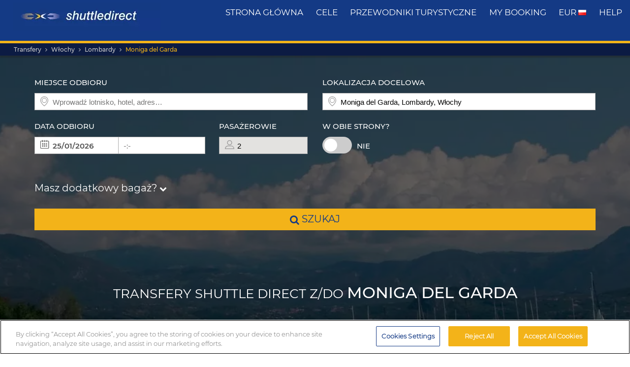

--- FILE ---
content_type: text/html; charset=UTF-8
request_url: https://www.shuttledirect.com/pl/cel/it/moniga-del-garda.html
body_size: 19754
content:
<!DOCTYPE html><html lang="pl" xml:lang="pl" class="no-js" data-route="destination" data-ismobile="false" data-istablet="false" data-preselecteddate="24/01/2026" data-poidb='&#x7B;&quot;country&quot;&#x3A;&#x7B;&quot;id&quot;&#x3A;9,&quot;isoCode2&quot;&#x3A;&quot;IT&quot;,&quot;isoCode3&quot;&#x3A;&quot;ITA&quot;,&quot;latitude&quot;&#x3A;42.8333,&quot;longitude&quot;&#x3A;12.8333,&quot;moreImportantDestinations&quot;&#x3A;0,&quot;name&quot;&#x3A;&quot;W&#x5C;u0142ochy&quot;,&quot;slug&quot;&#x3A;&quot;italy&quot;,&quot;zoom&quot;&#x3A;0&#x7D;,&quot;id&quot;&#x3A;278929,&quot;images&quot;&#x3A;&#x7B;&quot;id&quot;&#x3A;3282,&quot;name&quot;&#x3A;&quot;moniga-del-garda-1.jpg&quot;,&quot;order&quot;&#x3A;10&#x7D;,&quot;latitude&quot;&#x3A;45.52665,&quot;longitude&quot;&#x3A;10.53728,&quot;name&quot;&#x3A;&quot;Moniga&#x20;del&#x20;Garda&quot;,&quot;nameType&quot;&#x3A;&quot;City&#x20;Code&quot;,&quot;province&quot;&#x3A;&#x7B;&quot;name&quot;&#x3A;&quot;Lombardy&quot;,&quot;slug&quot;&#x3A;&quot;lombardy&quot;&#x7D;,&quot;slug&quot;&#x3A;&quot;moniga-del-garda&quot;,&quot;slugEn&quot;&#x3A;&quot;moniga-del-garda&quot;,&quot;type&quot;&#x3A;&quot;C&quot;,&quot;distance&quot;&#x3A;0,&quot;feefoAverageRatio&quot;&#x3A;0,&quot;feefoSatisfactionPercentage&quot;&#x3A;0,&quot;latency&quot;&#x3A;0,&quot;zoom&quot;&#x3A;0&#x7D;' data-site="web" data-gpp="1" data-pickstack=""     
data-base-path="https://c1www.shuttledirect.com/images/shared/markers/"
><head><title>Airport transfer to &amp; from Moniga del Garda, Włochy - Shuttle Direct</title><meta charset="UTF-8" /><meta http-equiv="X-UA-Compatible" content="IE=edge"><meta name="viewport" content="width=device-width, initial-scale=1.0, maximum-scale=1.0, user-scalable=no" /><meta name="robots" content="index, follow"><meta name="description" content="Best transfer options to Moniga del Garda, Włochy. Good availability and great rates. Reliable, comfortable transport. Book our cheapest transfers to Moniga del Garda." /><meta name="keywords" content="cheap transfers, cheap airport transfers, shuttle deals, best airport transfers, taxi, bus, shuttle, cheapest transfer, cheap, deals, last minute, cheapest, discount, low cost, Europe, book, booking, search, find, Moniga del Garda, Włochy" /><link rel="canonical" href="https://www.shuttledirect.com/pl/cel/it/moniga-del-garda.html"/><link rel="alternate" href="https://www.shuttledirect.com/en/destination/it/moniga-del-garda.html" hreflang="x-default" /><link rel="alternate" href="https://www.shuttledirect.com/en/destination/it/moniga-del-garda.html" hreflang="en" /><link rel="alternate" href="https://www.shuttledirect.com/es/destino/it/moniga-del-garda.html" hreflang="es" /><link rel="alternate" href="https://www.shuttledirect.com/it/destinazione/it/moniga-del-garda.html" hreflang="it" /><link rel="alternate" href="https://www.shuttledirect.com/no/ankomststed/it/moniga-del-garda.html" hreflang="no" /><link rel="alternate" href="https://www.shuttledirect.com/fi/kohde/it/moniga-del-garda.html" hreflang="fi" /><link rel="alternate" href="https://www.shuttledirect.com/da/destinationer/it/moniga-del-garda.html" hreflang="da" /><link rel="alternate" href="https://www.shuttledirect.com/sv/destination/it/moniga-del-garda.html" hreflang="sv" /><link rel="alternate" href="https://www.shuttledirect.com/et/sihtkoht/it/moniga-del-garda.html" hreflang="et" /><link rel="alternate" href="https://www.shuttledirect.com/nl/bestemming/it/moniga-del-garda.html" hreflang="nl" /><link rel="alternate" href="https://www.shuttledirect.com/fr/destination/it/moniga-del-garda.html" hreflang="fr" /><link rel="alternate" href="https://www.shuttledirect.com/de/zielort/it/moniga-del-garda.html" hreflang="de" /><link rel="alternate" href="https://www.shuttledirect.com/ru/naznacheniya/it/moniga-del-garda.html" hreflang="ru" /><link rel="alternate" href="https://www.shuttledirect.com/pl/cel/it/moniga-del-garda.html" hreflang="pl" /><link rel="stylesheet" href="https://c1www.shuttledirect.com/shuttledirect/www/styles.5620454f.css" /><script>
            window.noZensmooth = true;
            window.stage = 1;
            window.isLoggedIn = false;
            window.dataLayer = [];
        </script><!-- Google Tag Manager --><script>(function (w, d, s, l, i) {
    w[l] = w[l] || [];
    w[l].push({
      'gtm.start':
        new Date().getTime(), event: 'gtm.js'
    });
    var f = d.getElementsByTagName(s)[0],
      j = d.createElement(s), dl = l != 'dataLayer' ? '&l=' + l : '';
    j.async = true;
    j.src =
      'https://www.googletagmanager.com/gtm.js?id=' + i + dl;
    f.parentNode.insertBefore(j, f);
  })(window, document, 'script', 'dataLayer', 'GTM-P4R9M6X');</script><script async src="https://www.googletagmanager.com/gtag/js?id=G-HGQQHG7C3T"></script><script>
  window.dataLayer = window.dataLayer || [];

  function gtag() {
    dataLayer.push(arguments);
  }

  gtag('js', new Date());
  gtag('config', 'G-HGQQHG7C3T');
  /*gtag('consent', 'default', {
      'analytics_storage': 'granted',
      'ad_storage': 'granted',
      'ad_user_data': 'granted',
      'ad_personalization': 'granted',
      'wait_for_update': "500"
  });*/
</script><script>
  // Note: AWC cookie is set server-side in the DefaultController with secure and httponly flags
  // Do NOT set the AWC cookie via JavaScript as it breaks AWIN's security requirements

  function getTravelType(num) {
    const num2 = Number(num);
    switch (num2) {
      case 0:
        return 'Economy';
      case 1:
        return 'Shuttle Service';
      case 2:
        return 'Business';
      case 3:
        return 'Low Cost';
      case 4:
        return 'Aquatic Shuttle';
      case 5:
        return 'Speedy Shuttle';
      case 6:
        return 'Premium Economy';
      case 7:
        return 'Premium';
      case 8:
        return 'Ecological';
      case 9:
        return 'Wheelchair Adapted';
      case 10:
        return 'Economy Van';
      case 11:
        return 'Business Van';
      case 12:
        return 'Bus Hire';
      case 13:
        return 'Luxury Bus Hire';
      case 14:
        return 'Ecological Van';
      case 15:
        return 'Taxi';
      case 16:
        return 'Taxi XL';
      case 17:
        return 'Premium Van';
      case 18:
        return 'Economy Van XL';
      case 19:
        return 'Minibus';
      case 20:
        return 'Luxury Minibus';
      case 21:
        return 'Aquatic';
      default:
        return 'Unknown';
    }
  }

  // Function to normalize and hash user data for Enhanced Conversions
  async function hashUserData(email, phone) {
    const hashedData = {};
    
    if (email) {
      // Normalize email: trim, lowercase, remove dots and plus signs
      const normalizedEmail = email.trim().toLowerCase().replace(/\./g, '').replace(/\+.*@/, '@');
      hashedData.sha_email = await sha256(normalizedEmail);
    }
    
    if (phone) {
      // Normalize phone: remove symbols, dashes, ensure country code
      const normalizedPhone = phone.replace(/[^\d+]/g, '');
      hashedData.sha_phone_number = await sha256(normalizedPhone);
    }
    
    return hashedData;
  }

  // SHA256 hash function
  async function sha256(message) {
    const msgBuffer = new TextEncoder().encode(message);
    const hashBuffer = await crypto.subtle.digest('SHA-256', msgBuffer);
    const hashArray = Array.from(new Uint8Array(hashBuffer));
    return hashArray.map(b => b.toString(16).padStart(2, '0')).join('');
  }

  // Function to handle link clicks with callback for analytics
  function handleLinkWithCallback(url, eventData) {
    let redirectCalled = false;
    
    const redirect = function() {
      if (!redirectCalled) {
        redirectCalled = true;
        document.location = url;
      }
    };
    
    // Add callback to event data
    eventData.eventCallback = redirect;
    
    // Push to dataLayer
    window.dataLayer.push(eventData);
    
    // Fallback redirect after 500ms
    setTimeout(redirect, 500);
  }

  function showArray(title, obj, step = 0) {
    // Initialize storage on first call: clear previous data and create container
    if (!step) {
      try {
        localStorage.removeItem('gtm_steps');
        localStorage.setItem('gtm_steps', JSON.stringify([]));
      } catch (e) {
        console.error('showArray localStorage init error', e);
      }
    }

    // Prepare entry to store
    const entry = {
      step: step,
      title: title || '',
      payload: null
    };

    try {
      // Try to deep-clone the object (will fail on circular refs)
      entry.payload = JSON.parse(JSON.stringify(obj));
    } catch (e) {
      try {
        entry.payload = String(obj);
      } catch (ee) {
        entry.payload = null;
      }
    }

    // Append entry to localStorage array
    try {
      const arr = JSON.parse(localStorage.getItem('gtm_steps') || '[]');
      arr.push(entry);
      localStorage.setItem('gtm_steps', JSON.stringify(arr));
    } catch (e) {
      console.error('showArray localStorage push error', e);
    }
  }

  document.addEventListener('DOMContentLoaded', function () {

    console.log('✅ Google Tag Manager script loaded 4');

    // First page
    const btnSearch = document.getElementById('searchBtn');
    if (btnSearch) {
      btnSearch.addEventListener('click', function () {
        console.log('✅ Click detected before form submit');
        try {
          const form = document.getElementById('shuttledirectForm');
          const formData = new FormData(form);
          const data = {};
          formData.forEach((value, key) => {
            data[key] = value;
          });

          showArray('data', data, 0);

          window.dataLayer.push({ecommerce: null});
          const payload = {
            event: "begin_checkout",
            ecommerce: {
              currency: data.currency || 'EUR',
              items: [{
                item_name: (data.suggestOrigen || '') + "-" + (data.suggestDestino || ''),
                item_id: (data.idsuggestOrigen || '') + "-" + (data.idsuggestDestino || ''),
                item_brand: "ShuttleDirect.com",
                item_category: "Transfer Service",
                item_category2: data.originHubType || '',
                item_category3: data.destinationHubType || '',
                item_category4: data.lang || '',
                item_category5: data.tipoTraslado || '',
                item_variant: data.idaVuelta === 'ida' ? 'One way' : 'Round trip',
                quantity: parseInt(data.pasajeros) || parseInt(data.fakePaxInput) || 1,
                price: 0, // Price is not available on the first page
              }]
            }
          }
          window.dataLayer.push(payload)
          if (typeof gtag === 'function') {
            gtag('event', 'begin_checkout', {
              ...payload.ecommerce,
              transport_type: 'beacon'
            });
          } else {
            console.error('no gtag function');
          }

          showArray('dataLayer', payload, 1);

        } catch (err) {
          console.error(err);
        }
      });
    }

    // Second page
    const forms = document.querySelectorAll('.quote-form');
    forms.forEach((form) => {
      const btn = form.querySelector('a.button');

      if (btn) {
        btn.addEventListener('click', function (event) {
          console.log('✅ Book now clicked');
          try {
            const formData = new FormData(form);
            const data = {};

            formData.forEach((value, key) => {
              data[key] = value;
            });

            showArray('data', data, 2);

            window.dataLayer.push({ecommerce: null});
            const payload = {
              event: "add_to_cart",
              ecommerce: {
                currency: data.currency || 'EUR',
                value: parseFloat(data.precio) || 0,
                items: [{
                  item_name: data.nombrePoi || 'Transfer Service',
                  item_id: data.idContratoOutbound || '',
                  price: parseFloat(data.precio) || 0,
                  item_brand: "ShuttleDirect.com",
                  item_category: getTravelType(data.tipoViajeSeleccionado),
                  item_category2: data.modeloVehiculo || '',
                  item_category3: data.idTipoVehiculo || '',
                  item_category4: data.idTransportista || '',
                  item_category5: data.lang || '',
                  item_variant: data.tipoVenta === '-1' ? 'Standard' : 'Special',
                  quantity: 0,
                }]
              }
            }
            window.dataLayer.push(payload)
            if (typeof gtag === 'function') {
              gtag('event', 'add_to_cart', {
                transport_type: 'beacon'
              });
            } else {
              console.error('no gtag function');
            }

            showArray('dataLayer', payload, 3);

          } catch (err) {
            console.error(err);
          }
        });
      }
    });


    // Third page
    const form3 = document.getElementById('fBook');
    const bookButtons = document.querySelectorAll('a.btn-book');

    bookButtons.forEach((btn) => {
      btn.addEventListener('click', function (event) {
        try {
          console.log('✅ BOOK clicked');

          const formData = new FormData(form3);
          const data = {};

          formData.forEach((value, key) => {
            data[key] = value;
          });

          showArray('data', data, 4);

          window.dataLayer.push({ecommerce: null});
          const payload = {
            event: 'add_payment_info',
            ecommerce: {
              currency: data.currency || 'EUR',
              value: parseFloat(data.value) || 0,
              items: [{
                item_name: (data.airport1 || '') + " - " + (data.hotel || ''),
                item_id: (data.airport1code || '') + "-" + (data.idPoi || data.idsuggestOrigen || ''),
                price: parseFloat(data.value) || 0,
                item_brand: "ShuttleDirect.com",
                item_category: "Transfer Service",
                item_category2: data.airline1 || '',
                item_category3: data.flight1 || '',
                item_category4: data.countryName || '',
                item_category5: data.idTipoPago || '',
                item_variant: data.accountType || 'private',
                quantity: 0,
              }]
            }
          }
          window.dataLayer.push(payload)
          if (typeof gtag === 'function') {
            gtag('event', 'add_payment_info', {
              ...payload.ecommerce,
              transport_type: 'beacon'
            });
          } else {
            console.error('no gtag function');
          }

          showArray('dataLayer', payload, 5);

        } catch (err) {
          console.error('❌ Error en evento BOOK:', err);
        }
      });
    });

    // Purchase event - triggered on receipt/confirmation page
    if (window.location.pathname.includes('/receipt.html') || window.location.pathname.includes('/confirmation')) {
      try {
        // Get purchase data from the page
        const purchaseData = {
          transaction_id: '',
          affiliation: 'ShuttleDirect',
          value: 0,
          tax: 0,
          currency: 'EUR',
          coupon: '',
          user_id: '',
          customer_email: '',
          customer_phone: ''
        };

        showArray('purchaseData', purchaseData, 6);

        // Hash user data for Enhanced Conversions
        hashUserData(purchaseData.customer_email, purchaseData.customer_phone).then(hashedUserData => {
          window.dataLayer.push({ecommerce: null});
          const purchasePayload = {
            event: "purchase",
            user_id: purchaseData.user_id,
            user_data: hashedUserData,
            ecommerce: {
              transaction_id: purchaseData.transaction_id,
              affiliation: purchaseData.affiliation,
              value: purchaseData.value,
              tax: purchaseData.tax,
              currency: purchaseData.currency,
              coupon: purchaseData.coupon,
              items: [{
                item_name: 'Airport' + " - " + 'Hotel',
                item_id: '' + "-" + '',
                price: purchaseData.value,
                item_brand: "ShuttleDirect.com",
                item_category: "Transfer Service",
                quantity: 1
              }]
            }
          };

          window.dataLayer.push(purchasePayload);
          showArray('purchasePayload', purchasePayload, 7);
          
          if (typeof gtag === 'function') {
            gtag('event', 'purchase', {
              transport_type: 'beacon'
            });
          }

          console.log('✅ Purchase event sent:', purchasePayload);

          // AWIN Conversion Tracking
          // Note: Primary tracking is done via Server-to-Server in ReceiptController
          // This frontend tracking is supplementary and uses the AWIN MasterTag if available
          
          // Check if we have the awc cookie (indicates AWIN traffic within 30-day window)
          function getCookie(name) {
            const value = `; ${document.cookie}`;
            const parts = value.split(`; ${name}=`);
            if (parts.length === 2) return parts.pop().split(';').shift();
            return null;
          }
          
          const awcCookie = getCookie('awc');
          
          // Only track if this is AWIN traffic (has the awc cookie from MasterTag)
          if (awcCookie) {
            try {
              console.log('AWIN traffic detected, sending frontend tracking');

              const isTestMode =
                window.location.hostname.includes('local') ||
                window.location.hostname.includes('pre.')
                  ? "1"
                  : "0";

              if (typeof AWIN !== 'undefined' && typeof AWIN.Tracking !== 'undefined') {
                // Get AWIN parameters from backend (passed via Twig)
                const awinBookingNumber = '';
                const commissionGroup = 'DEFAULT';
                const awinAmountGBP = '';
                const transactionVoucher = '';
                
                // Declare Conversion Tag in the documented way
                AWIN.Tracking.Sale = {};
                AWIN.Tracking.Sale.amount   = awinAmountGBP;
                AWIN.Tracking.Sale.channel  = 'aw';
                AWIN.Tracking.Sale.orderRef = awinBookingNumber;
                AWIN.Tracking.Sale.parts    = commissionGroup + ':' + awinAmountGBP;
                AWIN.Tracking.Sale.currency = 'GBP';
                AWIN.Tracking.Sale.voucher  = transactionVoucher;
                AWIN.Tracking.Sale.test     = isTestMode;
                console.log('✅ AWIN Conversion Tag declared for MasterTag:', AWIN.Tracking.Sale);

                // The AWIN.Tracking.Sale object is now defined.
                // The MasterTag will automatically detect this object when it loads and fire the conversion event.
                // A manual call to AWIN.Tracking.run() is not needed and would cause duplicate tracking.
                /*
                if (typeof AWIN.Tracking.run === 'function') {
                  AWIN.Tracking.run();
                  console.log('✅ AWIN Conversion Tag fired via MasterTag:', AWIN.Tracking.Sale);
                } else {
                  console.warn('⚠️ AWIN.Tracking.run is not a function – check MasterTag setup.');
                }
                */
                
                // Fall-back Conversion Pixel (mandatory component per AWIN docs)
                var awPixel = new Image(0, 0);
                awPixel.src = "https://www.awin1.com/sread.img?tt=ns&tv=2&merchant=120379&amount=" + 
                  encodeURIComponent(awinAmountGBP) + 
                  "&ch=aw&parts=" + encodeURIComponent(commissionGroup + ':' + awinAmountGBP) + 
                  "&ref=" + encodeURIComponent(awinBookingNumber) + 
                  "&vc=" + encodeURIComponent(transactionVoucher) + 
                  "&cr=GBP&testmode=" + encodeURIComponent(isTestMode);
                console.log('✅ AWIN Fall-back Conversion Pixel loaded');
              } else {
                console.log('ℹ️ AWIN MasterTag not loaded (S2S tracking remains primary)');
              }
            } catch (awinErr) {
              console.error('❌ Error in AWIN frontend tracking:', awinErr);
            }
          } else {
            console.log('ℹ️ No AWIN traffic detected, skipping frontend tracking (S2S handles it)');
          }
        });

      } catch (err) {
        console.error('❌ Error en evento PURCHASE:', err);
      }
    }

  });
</script><!-- Google Tracker --><script type="text/javascript">
    (function(i,s,o,g,r,a,m){i['GoogleAnalyticsObject']=r;i[r]=i[r]||function(){
    (i[r].q=i[r].q||[]).push(arguments)},i[r].l=1*new Date();a=s.createElement(o),
    m=s.getElementsByTagName(o)[0];a.async=1;a.src=g;m.parentNode.insertBefore(a,m)
    })(window,document,'script','//www.google-analytics.com/analytics.js','ga');

    ga('create', 'UA-1052669-1', 'auto', {'allowLinker': true});
    ga('require', 'linker');
    ga('linker:autoLink', ['shuttledirect.com', 'advanced.shuttle.com', 'secure.shuttle.com']);
    ga('send', 'pageview');
    ga('require', 'ecommerce');
</script><!-- End Google Tracker --><script type="application/ld+json">
{
  "@context": "http://schema.org",
  "@type": "Organization",
  "name": "ShuttleDirect.com",
  "url": "https://www.shuttledirect.com/",
  "sameAs": [
    "https://www.facebook.com/ShuttleDirect/",
    "https://twitter.com/ShuttleDirect",
    "https://plus.google.com/+shuttledirect",
    "https://www.linkedin.com/company/shuttledirect",
    "https://www.youtube.com/user/ShuttleDirectCom",
    "https://www.pinterest.com/ShuttleDirect/"
  ]
}
</script><!-- Facebook Pixel Code --><link rel="icon" type="image/x-icon" href="https://c1www.shuttledirect.com/images/shuttledirect/favicon.ico" /></head><body id="" class=" landingPage"><!-- Google Tag Manager (noscript) --><noscript><iframe src="https://www.googletagmanager.com/ns.html?id=GTM-P4R9M6X"
height="0" width="0" style="display:none;visibility:hidden"></iframe></noscript><!-- End Google Tag Manager (noscript) --><!-- Google Tag Manager (noscript) --><noscript><iframe src="https://www.googletagmanager.com/ns.html?id=GTM-5CCBQT&gtm_auth=MMG6bPhci5gdmaS_lBcL0Q&gtm_cookies_win=x"
height="0" width="0" style="display:none;visibility:hidden"></iframe></noscript><!-- End Google Tag Manager (noscript) --><header id="webHeader"><div id="logo"><a href="/pl/" id="logoLink" ><img src="https://c1www.shuttledirect.com/images/shuttledirect/logo-shuttledirect-mobile.jpg" alt="ShuttleDirect.com" title="ShuttleDirect"/></a></div><div id="menu"><nav id="main" class="navMain"><div class="nav-mobile"><span></span><span></span><span></span><span></span></div><ul class="nav-list"><li class="nav-item"><a href="/pl/" class="fa fa-home">Strona główna</a></li><li class="nav-item"><a href="/pl/cele.html" class="fa fa-map-marker">cele</a></li><li class="nav-item"><a href="https://www.shuttledirect.com/blog/" target="_blank" class="fa fa-var-newspaper-o">przewodniki turystyczne</a></li><li class="nav-item"><a class="link fa fa-file-text-o" href="/pl/prywatny/miejsce/moja-rezerwacja.html" id="myBooking">My Booking</a></li><li class="nav-item"><a href="#" class="fa fa-cogs" data-toggle="modal" data-target="#modalUserPreferences">
                        EUR <img class="flag-l flag-l-pl" src="https://c1www.shuttledirect.com/images/shared/sprites/blank.gif" alt="Pl" /></a></li><li class="nav-item"><a class="link fa fa-question-circle" href="/pl/informacje/pomoc.html">Help</a></li></ul></nav></div><nav class="breadcrumbs-container"><ol class="breadcrumbs"><li><a  href="/pl/">Transfery</a></li><li><a href="/pl/kraj/ita.html">Włochy</a></li><li><span>Lombardy</span></li><li class="active"><a class="last" href="/pl/cel/it/moniga-del-garda.html">Moniga del Garda</a></li></ol><script type="application/ld+json">
{
  "@context": "http://schema.org",
  "@type": "BreadcrumbList",
  "itemListElement": [{
        "@type": "ListItem",
        "position": 1,
        "item": {
            "@id": "https://www.shuttledirect.com/pl/",
            "name": "Transfers"
        }
    }
                ,{
            "@type": "ListItem",
            "position": 2,
            "item": {
                            "@id": "https://www.shuttledirect.com/pl/kraj/ita.html",
              "name": "W\u0142ochy"
            }
        }
                                                                                                                                                                                                            ,{
                        "@type": "ListItem",
                        "position": 3,
                        "item": {
                          "@id": "https://www.shuttledirect.com/pl/cel/it/moniga-del-garda.html",
                          "name": "Moniga\u0020del\u0020Garda"
                        }
                    }
                          ]
}
</script></nav></header><!-- SD Form --><div id="formContainer" class="form-container " style="background-image: url(https://c1www.shuttledirect.com/images/shared/destination/278929-moniga-del-garda-1.jpg); "><div class="dark"></div><div class="clearfix container"><div class="row"><div class="col-xs-12 hidden-xs"></div></div><div class="row"><div id="placesFormBlock" class="formWrapper clearfix " style=""><div class=" "><form id="shuttledirectForm" name="shuttledirectForm" class="" method="POST" action="/pl/oferte.html" accept-charset="utf-8"><input type="hidden" id="sId" name="sId" value="" /><input type="hidden" id="clientId" name="clientId" value="" /><input type="hidden" id="clientPaymentTypeId" name="clientPaymentTypeId" value="" /><input type="hidden" id="tId" name="tId" value="" /><input type="hidden" id="rb" name="rb" value="" /><input type="hidden" id="http_referer" name="http_referer" value=""/><input type="hidden" id="lang" name="lang" value="Pl"/><input type="hidden" id="currency" name="currency" value="EUR"/><input type="hidden" name="tiempoPaso1" value="1769040659" /><input type="hidden" id="coordenadasOrigenFormateadas" name="coordenadasOrigenFormateadas" value=""/><input type="hidden" id="coordenadasDestinoFormateadas" name="coordenadasDestinoFormateadas" value="4552665,1053728"/><input type="hidden" id="cod" name="cod" value=""><input type="hidden" value="" name="etiquetaTrackComisionista" /><input type="hidden" id="tipoVenta" name="tipoVenta" value="-1"/><input type="hidden" name="fromAffiliateArea" value="" /><input type="hidden" value="" name="affiliateBookingCode" /><input type="hidden" name="hdl" value="" /><input type="hidden" name="qnt" value="" /><input type="hidden" name="ft" value="" /><input type="hidden" name="br" value="" /><input type="hidden" name="bl" value="" /><input type="hidden" id="idaVuelta" name="idaVuelta" value="ida" /><input type="hidden" id="idsuggestOrigen" name="idsuggestOrigen" value=""/><input type="hidden" id="hubOrigen" name="hubOrigen" value="0"/><input type="hidden" id="tablaOrigen" name="tablaOrigen" value=""/><input type="hidden" id="idsuggestDestino" name="idsuggestDestino" value="278929"/><input type="hidden" id="hubDestino" name="hubDestino" value="0"/><input type="hidden" id="tablaDestino" name="tablaDestino" value="Poblacion"/><input type="hidden" id="idPoi" name="idPoi" value="-1"/><input type="hidden" name="tipoTraslado" id="tipoTraslado" value="7" /><input type="hidden" name="originHubType" id="originHubType" value="" /><input type="hidden" name="originTypes" id="originTypes" value="" /><input type="hidden" name="originAddr" id="originAddr" value="" /><input type="hidden" name="destinationTypes" id="destinationTypes" value="" /><input type="hidden" name="destinationHubType" id="destinationHubType" value="" /><input type="hidden" name="destinationAddr" id="destinationAddr" value="" /><input type="hidden" name="placeIdOrigen" id="placeIdOrigen" value="" /><input type="hidden" name="placeOrigenCoords" id="placeOrigenCoords" value="" /><input type="hidden" name="placeIdDestino" id="placeIdDestino" value="" /><input type="hidden" name="placeDestinoCoords" id="placeDestinoCoords" value="" /><input type="hidden" name="originGooglePlace" id="originGooglePlace" value="" /><input type="hidden" name="destinationGooglePlace" id="destinationGooglePlace" value="" /><div class="clearfix"><div id="formHeader" class="formBlock clearfix"><div class="col-xs-12 col-sm-6"><div class="autosuggests"><div class="col-xs-12 padding-zero"><div class="form-group" id="originContainer"><label>Miejsce odbioru</label><div class="textInput full"><span class="form2-icon form2-icon--marker"></span><input autocomplete="off" type="text" name="suggestOrigen" id="suggestOrigen" class="full" tabindex="10" placeholder="Wprowadź lotnisko, hotel, adres…" value="" /><span aria-hidden="true" class="glyphicon form-control-feedback glyphicon-remove suggest-remove"></span></div><p class="errorForm" id="suggestOrigenError">Nieznana lokalizacja początkowa. Sprawdź wartość i wybierz spośród sugerowanych wyników.</p></div></div></div></div><div class="col-xs-12 col-sm-6"><div class="col-xs-12 padding-zero"><div class="form-group" id="destinationContainer"><label>Lokalizacja docelowa</label><div class="textInput full"><span class="form2-icon form2-icon--marker"></span><input autocomplete="off" type="text" name="suggestDestino" id="suggestDestino" class="textInput" tabindex="20" placeholder="Wprowadź lotnisko, hotel, adres…" value="Moniga del Garda, Lombardy, Włochy" /><span aria-hidden="true" class="glyphicon form-control-feedback glyphicon-remove suggest-remove"></span></div><p class="errorForm" id="suggestDestinoError">Nieznana lokalizacja docelowa. Sprawdź wartość i wybierz spośród sugerowanych wyników.</p></div></div></div></div><div id="formBody" class="formBlock clearfix "><div class="col-xs-12 col-md-6"><div id="outboundDate" class="grouped"><div class="form-group "><label>Data odbioru</label><div class="textInput" id="outboundCalendar"><span class="form2-icon form2-icon--calendar toggleCalendar outbound"></span><span id="selectedOutboundDate" class="date"><input type="text" readonly name="fechaIda" id="fechaIda" value="24/01/2026" /></span><span id="selectedOutboundTime" class="time"><input type="text" readonly name="horaIda" id="horaIda" value="-:-" /></span></div></div><div class="form-group pax "><label>Pasażerowie</label><div class="textInput disabled" id="fakePax"><span class="form2-icon form2-icon--pax"></span><input type="text" name="fakePaxInput" id="fakePaxInput" class="full" value="2" readonly /></div><p class="errorForm" id="passengersError">Proszę wybrać przynajmniej 1 dorosłego pasażera.</p></div></div></div><div class="col-xs-12 col-md-6 "><div id="returnDate" class="grouped"><div class="form-group btns "><label>W obie strony?</label><label class="switch"><input id="switcher" type="checkbox" ><span class="slider round"></span></label><span id="label-switcher">Nie</span></div><div class="form-group return "><label id="returnLabel">Data powrotu</label><div class="textInput disabled" id="returnCalendar"><span class="form2-icon form2-icon--calendar toggleCalendar return"></span><span id="selectedReturnDate" class="date"><input type="text" readonly name="fechaVuelta" id="fechaVuelta" value="02/02/2026" /></span><span id="selectedReturnTime" class="time"><input type="text" readonly name="horaVuelta" id="horaVuelta" value="-:-" /></span></div></div></div></div><div class="col-xs-12 "><div id="additionalLuggageTxt"><h3 id="additionalLuggageLink">Masz dodatkowy bagaż? <span><i class="fa fa-chevron-down"></i></span></h3></div></div></div><div class="formBlock"><div class="col-xs-12 "><button type="submit" class="button" id="searchBtn"><i class="fa fa-search"></i> szukaj</button></div></div><div id="pax-popup" class="popcontainer pax-popup arrow_box"><div class="popupTitle p5"><span>Pasażerowie</span><a class="closePop button" title="Zamknij">Gotowe</a></div><div class="passengersContainer"><ul><li><p class="passengerslist" id="adultPassengersContainer"><label for="adultPassengers" class="passengerstext">Dorośli</label><input readonly id="adultPassengers" type="text" value="2" name="pasajeros"><span class="plus addAdult"><span class="form2-icon form2-icon--plus">+</span></span><span class="minus minus--adult removeAdult "><span class="form2-icon form2-icon--minus">-</span></span></p></li><li><p class="passengerslist" id="childPassengersContainer"><label for="childPassengers" class="passengerstext">Dzieci</label><input readonly id="childPassengers" type="text" value="0" name="children"><span class="plus addChild"><span class="form2-icon form2-icon--plus">+</span></span><span class="minus minus--child removeChild disabled"><span class="form2-icon form2-icon--minus">-</span></span></p></li></ul><div id="ajaxChildren"></div><p id="errorPassengers">Proszę wybrać przynajmniej 1 dorosłego pasażera.</p><p class="errorForm" id="childrenError">Wprowadź wiek dziecka.</p></div></div><div id="extras-popup" class="popcontainer extras-popup arrow_box"><div class="popupTitle p5"><span>Dodatkowy bagaż</span><a class="closePop button" alt="Zamknij" title="Zamknij">Gotowe</a></div><div class="extrasContainer"><p>Każdemu pasażerowi przysługuje prawo do zabrania jednego standardowego bagażu oraz jednego niewielkiego bagażu podręcznego (na przykład torebki lub laptopa). Aby uzyskać możliwość zabrania dodatkowego bagażu, bagażu o bardzo dużych rozmiarach lub sprzętu sportowego, należy wybrać jedną z poniższych opcji:</p><ul class="clearfix"><li class="col-xs-12 col-sm-6"><p class="extraslist clearfix" id="extraContainer1"><label class="extrastext"><span>Extra bag (max 20kg per unit)</span><a tabindex="0" role="button" data-toggle="popover" data-html="true" data-placement="bottom" data-trigger="focus" title="Extra bag (max 20kg per unit)" data-content="<img class='img-responsive' src='https://c1www.shuttledirect.com/images/shared/additional-luggage/additional-18.png' alt='Extra bag (max 20kg per unit)' />"><i class="fa fa-info-circle"></i></a></label><input type="hidden" name="extra1Id" id="extra1Id" value="18" /><input type="text" name="extra1Val" id="extra1Val" class="inputExtra" value="0"><span id="addExtra1" class="plus addExtra"><span class="form2-icon form2-icon--plus">+</span></span><span id="removeExtra1" class="minus removeExtra disabled"><span class="form2-icon form2-icon--minus">-</span></span></p></li><li class="col-xs-12 col-sm-6"><p class="extraslist clearfix" id="extraContainer2"><label class="extrastext"><span>Extra baggage (max. 30kg / unit)</span><a tabindex="0" role="button" data-toggle="popover" data-html="true" data-placement="bottom" data-trigger="focus" title="Extra baggage (max. 30kg / unit)" data-content="<img class='img-responsive' src='https://c1www.shuttledirect.com/images/shared/additional-luggage/additional-50.png' alt='Extra baggage (max. 30kg / unit)' />"><i class="fa fa-info-circle"></i></a></label><input type="hidden" name="extra2Id" id="extra2Id" value="50" /><input type="text" name="extra2Val" id="extra2Val" class="inputExtra" value="0"><span id="addExtra2" class="plus addExtra"><span class="form2-icon form2-icon--plus">+</span></span><span id="removeExtra2" class="minus removeExtra disabled"><span class="form2-icon form2-icon--minus">-</span></span></p></li><li class="col-xs-12 col-sm-6"><p class="extraslist clearfix" id="extraContainer3"><label class="extrastext"><span>Snow Board</span><a tabindex="0" role="button" data-toggle="popover" data-html="true" data-placement="bottom" data-trigger="focus" title="Snow Board" data-content="<img class='img-responsive' src='https://c1www.shuttledirect.com/images/shared/additional-luggage/additional-51.png' alt='Snow Board' />"><i class="fa fa-info-circle"></i></a></label><input type="hidden" name="extra3Id" id="extra3Id" value="51" /><input type="text" name="extra3Val" id="extra3Val" class="inputExtra" value="0"><span id="addExtra3" class="plus addExtra"><span class="form2-icon form2-icon--plus">+</span></span><span id="removeExtra3" class="minus removeExtra disabled"><span class="form2-icon form2-icon--minus">-</span></span></p></li><li class="col-xs-12 col-sm-6"><p class="extraslist clearfix" id="extraContainer4"><label class="extrastext"><span>Bicycle (max 20kg/unit)</span><a tabindex="0" role="button" data-toggle="popover" data-html="true" data-placement="bottom" data-trigger="focus" title="Bicycle (max 20kg/unit)" data-content="<img class='img-responsive' src='https://c1www.shuttledirect.com/images/shared/additional-luggage/additional-1.png' alt='Bicycle (max 20kg/unit)' />"><i class="fa fa-info-circle"></i></a></label><input type="hidden" name="extra4Id" id="extra4Id" value="1" /><input type="text" name="extra4Val" id="extra4Val" class="inputExtra" value="0"><span id="addExtra4" class="plus addExtra"><span class="form2-icon form2-icon--plus">+</span></span><span id="removeExtra4" class="minus removeExtra disabled"><span class="form2-icon form2-icon--minus">-</span></span></p></li><li class="col-xs-12 col-sm-6"><p class="extraslist clearfix" id="extraContainer5"><label class="extrastext"><span>Golf Bag (max 15kg/unit)</span><a tabindex="0" role="button" data-toggle="popover" data-html="true" data-placement="bottom" data-trigger="focus" title="Golf Bag (max 15kg/unit)" data-content="<img class='img-responsive' src='https://c1www.shuttledirect.com/images/shared/additional-luggage/additional-5.png' alt='Golf Bag (max 15kg/unit)' />"><i class="fa fa-info-circle"></i></a></label><input type="hidden" name="extra5Id" id="extra5Id" value="5" /><input type="text" name="extra5Val" id="extra5Val" class="inputExtra" value="0"><span id="addExtra5" class="plus addExtra"><span class="form2-icon form2-icon--plus">+</span></span><span id="removeExtra5" class="minus removeExtra disabled"><span class="form2-icon form2-icon--minus">-</span></span></p></li><li class="col-xs-12 col-sm-6"><p class="extraslist clearfix" id="extraContainer6"><label class="extrastext"><span>Skis</span><a tabindex="0" role="button" data-toggle="popover" data-html="true" data-placement="bottom" data-trigger="focus" title="Skis" data-content="<img class='img-responsive' src='https://c1www.shuttledirect.com/images/shared/additional-luggage/additional-7.png' alt='Skis' />"><i class="fa fa-info-circle"></i></a></label><input type="hidden" name="extra6Id" id="extra6Id" value="7" /><input type="text" name="extra6Val" id="extra6Val" class="inputExtra" value="0"><span id="addExtra6" class="plus addExtra"><span class="form2-icon form2-icon--plus">+</span></span><span id="removeExtra6" class="minus removeExtra disabled"><span class="form2-icon form2-icon--minus">-</span></span></p></li><li class="col-xs-12 col-sm-6"><p class="extraslist clearfix" id="extraContainer7"><label class="extrastext"><span>Surf Board</span><a tabindex="0" role="button" data-toggle="popover" data-html="true" data-placement="bottom" data-trigger="focus" title="Surf Board" data-content="<img class='img-responsive' src='https://c1www.shuttledirect.com/images/shared/additional-luggage/additional-44.png' alt='Surf Board' />"><i class="fa fa-info-circle"></i></a></label><input type="hidden" name="extra7Id" id="extra7Id" value="44" /><input type="text" name="extra7Val" id="extra7Val" class="inputExtra" value="0"><span id="addExtra7" class="plus addExtra"><span class="form2-icon form2-icon--plus">+</span></span><span id="removeExtra7" class="minus removeExtra disabled"><span class="form2-icon form2-icon--minus">-</span></span></p></li><li class="col-xs-12 col-sm-6"><p class="extraslist clearfix" id="extraContainer8"><label class="extrastext"><span>Wind Surfer</span><a tabindex="0" role="button" data-toggle="popover" data-html="true" data-placement="bottom" data-trigger="focus" title="Wind Surfer" data-content="<img class='img-responsive' src='https://c1www.shuttledirect.com/images/shared/additional-luggage/additional-45.png' alt='Wind Surfer' />"><i class="fa fa-info-circle"></i></a></label><input type="hidden" name="extra8Id" id="extra8Id" value="45" /><input type="text" name="extra8Val" id="extra8Val" class="inputExtra" value="0"><span id="addExtra8" class="plus addExtra"><span class="form2-icon form2-icon--plus">+</span></span><span id="removeExtra8" class="minus removeExtra disabled"><span class="form2-icon form2-icon--minus">-</span></span></p></li><li class="col-xs-12 col-sm-6"><p class="extraslist clearfix" id="extraContainer9"><label class="extrastext"><span>Electric Mobility Scooter</span><a tabindex="0" role="button" data-toggle="popover" data-html="true" data-placement="bottom" data-trigger="focus" title="Electric Mobility Scooter" data-content="<img class='img-responsive' src='https://c1www.shuttledirect.com/images/shared/additional-luggage/additional-63.png' alt='Electric Mobility Scooter' />"><i class="fa fa-info-circle"></i></a></label><input type="hidden" name="extra9Id" id="extra9Id" value="63" /><input type="text" name="extra9Val" id="extra9Val" class="inputExtra" value="0"><span id="addExtra9" class="plus addExtra"><span class="form2-icon form2-icon--plus">+</span></span><span id="removeExtra9" class="minus removeExtra disabled"><span class="form2-icon form2-icon--minus">-</span></span></p></li><li class="col-xs-12 col-sm-6"><p class="extraslist clearfix" id="extraContainer10"><label class="extrastext"><span>Manual wheelchair , not electric</span><a tabindex="0" role="button" data-toggle="popover" data-html="true" data-placement="bottom" data-trigger="focus" title="Manual wheelchair , not electric" data-content="<img class='img-responsive' src='https://c1www.shuttledirect.com/images/shared/additional-luggage/additional-26.png' alt='Manual wheelchair , not electric' />"><i class="fa fa-info-circle"></i></a></label><input type="hidden" name="extra10Id" id="extra10Id" value="26" /><input type="text" name="extra10Val" id="extra10Val" class="inputExtra" value="0"><span id="addExtra10" class="plus addExtra"><span class="form2-icon form2-icon--plus">+</span></span><span id="removeExtra10" class="minus removeExtra disabled"><span class="form2-icon form2-icon--minus">-</span></span></p></li><li class="col-xs-12 col-sm-6"><p class="extraslist clearfix" id="extraContainer11"><label class="extrastext"><span>Small dog or cat in soft IATA compliant travel bag (max. 8kg)</span><a tabindex="0" role="button" data-toggle="popover" data-html="true" data-placement="bottom" data-trigger="focus" title="Small dog or cat in soft IATA compliant travel bag (max. 8kg)" data-content="<img class='img-responsive' src='https://c1www.shuttledirect.com/images/shared/additional-luggage/additional-56.png' alt='Small dog or cat in soft IATA compliant travel bag (max. 8kg)' />"><i class="fa fa-info-circle"></i></a></label><input type="hidden" name="extra11Id" id="extra11Id" value="56" /><input type="text" name="extra11Val" id="extra11Val" class="inputExtra" value="0"><span id="addExtra11" class="plus addExtra"><span class="form2-icon form2-icon--plus">+</span></span><span id="removeExtra11" class="minus removeExtra disabled"><span class="form2-icon form2-icon--minus">-</span></span></p></li><li class="col-xs-12 col-sm-6"><p class="extraslist clearfix" id="extraContainer12"><label class="extrastext"><span>Medium pet in IATA compliant pet crate (max 20kg)</span><a tabindex="0" role="button" data-toggle="popover" data-html="true" data-placement="bottom" data-trigger="focus" title="Medium pet in IATA compliant pet crate (max 20kg)" data-content="<img class='img-responsive' src='https://c1www.shuttledirect.com/images/shared/additional-luggage/additional-57.png' alt='Medium pet in IATA compliant pet crate (max 20kg)' />"><i class="fa fa-info-circle"></i></a></label><input type="hidden" name="extra12Id" id="extra12Id" value="57" /><input type="text" name="extra12Val" id="extra12Val" class="inputExtra" value="0"><span id="addExtra12" class="plus addExtra"><span class="form2-icon form2-icon--plus">+</span></span><span id="removeExtra12" class="minus removeExtra disabled"><span class="form2-icon form2-icon--minus">-</span></span></p></li><li class="col-xs-12 col-sm-6"><p class="extraslist clearfix" id="extraContainer13"><label class="extrastext"><span>Large pet in IATA compliant pet crate (max 35kg)</span><a tabindex="0" role="button" data-toggle="popover" data-html="true" data-placement="bottom" data-trigger="focus" title="Large pet in IATA compliant pet crate (max 35kg)" data-content="<img class='img-responsive' src='https://c1www.shuttledirect.com/images/shared/additional-luggage/additional-58.png' alt='Large pet in IATA compliant pet crate (max 35kg)' />"><i class="fa fa-info-circle"></i></a></label><input type="hidden" name="extra13Id" id="extra13Id" value="58" /><input type="text" name="extra13Val" id="extra13Val" class="inputExtra" value="0"><span id="addExtra13" class="plus addExtra"><span class="form2-icon form2-icon--plus">+</span></span><span id="removeExtra13" class="minus removeExtra disabled"><span class="form2-icon form2-icon--minus">-</span></span></p></li></ul></div></div><div id="cal-pop-out" class="popcontainer cal-popup-out arrow_box arrow_box_sin calendarPopup"><div class="col-sm-12"><div class="popupTitle p5"><span>Podróż powrotna</span><a class="closePop button" alt="Zamknij" title="Zamknij">Gotowe</a></div></div><div class="col-sm-6"><div id="showSingleChangeDate" class="showSingleChangeDate"><span class="changedate"><span class="form2-icon form2-icon--calendar"></span>&nbsp;
                <span id="outboundDateTitle">Data przylotu</span></span></div><div id="showSingle" class="notranslate calpadding"></div></div><div class="col-sm-6"><div class="timeSelector"><span class="changetime"><span class="form2-icon form2-icon--time"></span>&nbsp;
                <span id="outboundTimeTitle">Godzina przylotu</span></span><p id="outboundTimeText">Proszę wpisać datę i godzinę przylotu (nie startu), zgodnie z informacją linii lotniczej. Kierowca weźmie pod uwagę formalności związane z odbiorem bagażu i kwestiami imigracyjnymi.</p><div class="select"><select id="outboundHour" name="outboundHour" class="selectTime outbound"><option value="">Godzina</option><option  value="00">00</option><option  value="01">01</option><option  value="02">02</option><option  value="03">03</option><option  value="04">04</option><option  value="05">05</option><option  value="06">06</option><option  value="07">07</option><option  value="08">08</option><option  value="09">09</option><option  value="10">10</option><option  value="11">11</option><option  value="12">12</option><option  value="13">13</option><option  value="14">14</option><option  value="15">15</option><option  value="16">16</option><option  value="17">17</option><option  value="18">18</option><option  value="19">19</option><option  value="20">20</option><option  value="21">21</option><option  value="22">22</option><option  value="23">23</option></select><div class="select__arrow"></div></div><span class="points">:</span><div class="select"><select id="outboundMins" name="outboundMins" class="selectTime outbound"><option value="">Min</option><option  value="00">00</option><option  value="05">05</option><option  value="10">10</option><option  value="15">15</option><option  value="20">20</option><option  value="25">25</option><option  value="30">30</option><option  value="35">35</option><option  value="40">40</option><option  value="45">45</option><option  value="50">50</option><option  value="55">55</option></select><div class="select__arrow"></div></div><p class="errorForm" id="outboundHourError">Wybierz godzinę.</p><p class="errorForm" id="outboundMinsError">Wybierz minuty.</p></div></div></div><div id="cal-pop-ret" class="popcontainer cal-popup-ret arrow_box arrow_box_ren calendarPopup"><div class="col-sm-12"><div class="popupTitle p5"><span>Podróż powrotna</span><a class="closePop button" alt="Zamknij" title="Zamknij">Gotowe</a></div></div><div class="col-sm-6"><div id="showSingleChangeDate" class="showSingleChangeDate"><span class="changedate"><span class="form2-icon form2-icon--calendar"></span>&nbsp;
                <span id="returnDateTitle">Data lotu powrotnego</span></span></div><div id="showReturn" class="notranslate calpadding"></div></div><div class="col-sm-6"><div class="timeSelector"><span class="changetime"><span class="form2-icon form2-icon--time"></span>&nbsp;
                <span id="returnTimeTitle">Godzina wylotu</span></span><p id="returnTimeText">Wpisz datę i godzinę wylotu zgodnie z informacjami przekazanymi przez linię lotniczą. Godzina wyjazdu zostanie obliczona automatycznie z uwzględnieniem czasu podróży oraz czasu potrzebnego na odprawę na lotnisku.</p><div class="select"><select id="returnHour" name="returnHour" class="selectTime return"><option value="">Godzina</option><option  value="00">00</option><option  value="01">01</option><option  value="02">02</option><option  value="03">03</option><option  value="04">04</option><option  value="05">05</option><option  value="06">06</option><option  value="07">07</option><option  value="08">08</option><option  value="09">09</option><option  value="10">10</option><option  value="11">11</option><option  value="12">12</option><option  value="13">13</option><option  value="14">14</option><option  value="15">15</option><option  value="16">16</option><option  value="17">17</option><option  value="18">18</option><option  value="19">19</option><option  value="20">20</option><option  value="21">21</option><option  value="22">22</option><option  value="23">23</option></select><div class="select__arrow"></div></div><span class="points">:</span><div class="select"><select id="returnMins" name="returnMins" class="selectTime return"><option value="">Min</option><option  value="00">00</option><option  value="05">05</option><option  value="10">10</option><option  value="15">15</option><option  value="20">20</option><option  value="25">25</option><option  value="30">30</option><option  value="35">35</option><option  value="40">40</option><option  value="45">45</option><option  value="50">50</option><option  value="55">55</option></select><div class="select__arrow"></div></div><p class="errorForm" id="returnHourError">Wybierz godzinę.</p><p class="errorForm" id="returnMinsError">Wybierz minuty.</p></div></div></div></div></form><ul id="selectedExtrasList" class=""></ul></div></div></div></div><div id="afterForm" class=" desktop"><div id="afterFormContent"><div class="dark"></div><div class="pr pl prel"><h1>Transfery Shuttle Direct z/do <span>Moniga del Garda</span></h1></div><div id="needHelp" class="prel"><span class="call icon-trust icon-trust--call"></span><p><a href="/pl/informacje/pomoc.html">
                Need help?
                <span>Contact us</span></a></p><span class="guarantee  icon-trust icon-trust--guarantee"></span></div><div class="afterFormContent prel"><div class="pr pl"><div id="noOpinion"><ul><li><span class="icon-trust icon-trust--percent"></span><p>Niskie ceny</p></li><li><span class="icon-trust icon-trust--time"></span><p>Oszczędzaj czas i pieniądze</p></li><li><span class="icon-trust icon-trust--check"></span><p>Niezawodność</p></li><li><span class="icon-trust icon-trust--bulb"></span><p>Wygoda</p></li></ul></div></div></div></div><div class="afterFormFooter prel"><div class="pr pl"><span class="icon-trust icon-trust--visa"></span><span class="icon-trust icon-trust--master"></span><span class="icon-trust icon-trust--american"></span><span class="icon-trust icon-trust--diners"></span><span class="icon-trust icon-trust--delta"></span><span class="icon-trust icon-trust--jcb"></span><span class="icon-trust icon-trust--dotTravel"></span><span class="icon-trust icon-trust--secure-payment"></span></div></div></div></div><!-- SD Form --><section id="contenidoShuttleDirect"><section id="tiposTransferVehiculo" class="block block--grey-background afterForm"><div class="dark"></div><div class="container"><div class="row"><div class="block__content clearfix"><header class="block__header"><h2>Transfery i rodzaje pojazdów</h2><p class="subtitle">Nie ma znaczenia, czy wolisz luksusowy, prywatny transfer z osobistym kierowcą, czy dostępny cenowo wspólny autobus z lotniska, nasi przyjaźni kierowcy sprawią, że dotrzesz do domu z uśmiechem na twarzy.</p></header><div class="col-md-6 col-sm-6"><div class="type private clearfix"><h3>Prywatny transfer z kierowcą</h3><img class="img-responsive lazyload" data-src="https://c1www.shuttledirect.com/images/shuttledirect/transfers-vehicle-types/vehiculo_87.png" id="imgSalon"><div class="detalleServicio clearfix"><ul><li><i class="fa fa-check-circle-o" aria-hidden="true"></i> Prywatny wynajem z kierowcą</li><li><i class="fa fa-check-circle-o" aria-hidden="true"></i> Usługa "od drzwi do drzwi"</li><li><i class="fa fa-check-circle-o" aria-hidden="true"></i> Kierowca spotyka się z Tobą osobiście</li><li><i class="fa fa-check-circle-o" aria-hidden="true"></i> Pojazd wyłącznie dla Ciebie</li></ul></div></div></div><div class="col-md-6 col-sm-6"><div class="type shared clearfix"><h3>Wspólny transfer</h3><img class="img-responsive lazyload" data-src="https://c1www.shuttledirect.com/images/shuttledirect/transfers-vehicle-types/vehiculo_81.png" id="imgService"><div class="detalleServicio clearfix"><ul><li><i class="fa fa-check-circle-o" aria-hidden="true"></i> Transfer autobusowy</li><li><i class="fa fa-check-circle-o" aria-hidden="true"></i> Wspólny transport</li><li><i class="fa fa-check-circle-o" aria-hidden="true"></i> Wstępnie zdefiniowane miejsce spotkania</li><li><i class="fa fa-check-circle-o" aria-hidden="true"></i> Usługa transferu lub podobna</li></ul></div></div></div></div></div><div class="clearfix"></div></div></section><section id="conexionesPoi" class="block" title="Jak dostać się do Moniga del Garda, Lombardy, Włochy." ><article id="mapContainer" title="Jak dostać się do Moniga del Garda, Lombardy, Włochy"><div class="container"><div class="row"><header class="block__header"><h2 class="block__header__title">Jak dostać się do Moniga del Garda, Lombardy, Włochy</h2><p class="subtitle">Jaka jest odległość do Moniga del Garda z...</p></header><div class="col-sm-12 col-md-4"><div class="distanceBox"><table class="table table-no-more"><thead><tr><th colspan="2" data-title="Nearest airports from Moniga del Garda"><h3>Nearest airports from Moniga del Garda</h3></th></tr></thead><tbody><tr><td data-title="Airport"><i class="fa fa-plane" aria-hidden="true"></i><a class="aeropuerto" title="Port lotniczy Brescia-Montichiari (VBS)" href="/pl/lotnisko/vbs.html">Port lotniczy Brescia-Montichiari (VBS)</a></td><td data-title="Distance" class="distance">
                                                                                                                                                                    19.95 Km
                                    </td><tr><td data-title="Airport"><i class="fa fa-plane" aria-hidden="true"></i><a class="aeropuerto" title="Port lotniczy Werona-Villafranca (VRN)" href="/pl/lotnisko/vrn.html">Port lotniczy Werona-Villafranca (VRN)</a></td><td data-title="Distance" class="distance">
                                                                                                                                                                    31.88 Km
                                    </td><tr><td data-title="Airport"><i class="fa fa-plane" aria-hidden="true"></i><a class="aeropuerto" title="Port lotniczy Bergamo-Orio al Serio (BGY)" href="/pl/lotnisko/bgy.html">Port lotniczy Bergamo-Orio al Serio (BGY)</a></td><td data-title="Distance" class="distance">
                                                                                                                                                                    66.81 Km
                                    </td><tr><td data-title="Airport"><i class="fa fa-plane" aria-hidden="true"></i><a class="aeropuerto" title="Port lotniczy Mediolan-Linate (LIN)" href="/pl/lotnisko/lin.html">Port lotniczy Mediolan-Linate (LIN)</a></td><td data-title="Distance" class="distance">
                                                                                                                                                                    97.99 Km
                                    </td><tr><td data-title="Airport"><i class="fa fa-plane" aria-hidden="true"></i><a class="aeropuerto" title="Port lotniczy Bolzano (BZO)" href="/pl/lotnisko/bzo.html">Port lotniczy Bolzano (BZO)</a></td><td data-title="Distance" class="distance">
                                                                                                                                                                    120.75 Km
                                    </td><tr><td data-title="Airport"><i class="fa fa-plane" aria-hidden="true"></i><a class="aeropuerto" title="Port lotniczy Bolonia (BLQ)" href="/pl/lotnisko/blq.html">Port lotniczy Bolonia (BLQ)</a></td><td data-title="Distance" class="distance">
                                                                                                                                                                    126.02 Km
                                    </td><tr><td data-title="Airport"><i class="fa fa-plane" aria-hidden="true"></i><a class="aeropuerto" title="Port lotniczy Treviso (TSF)" href="/pl/lotnisko/tsf.html">Port lotniczy Treviso (TSF)</a></td><td data-title="Distance" class="distance">
                                                                                                                                                                    130.51 Km
                                    </td><tr><td data-title="Airport"><i class="fa fa-plane" aria-hidden="true"></i><a class="aeropuerto" title="Port lotniczy Wenecja - Marco Polo (VCE)" href="/pl/lotnisko/vce.html">Port lotniczy Wenecja - Marco Polo (VCE)</a></td><td data-title="Distance" class="distance">
                                                                                                                                                                    140.20 Km
                                    </td><tr><td data-title="Airport"><i class="fa fa-plane" aria-hidden="true"></i><a class="aeropuerto" title="Port lotniczy Mediolan-Malpensa (MXP)" href="/pl/lotnisko/mxp.html">Port lotniczy Mediolan-Malpensa (MXP)</a></td><td data-title="Distance" class="distance">
                                                                                                                                                                    142.48 Km
                                    </td></tbody></table></div></div><div class="col-sm-12 col-md-4"><div class="distanceBox"><table class="table table-no-more"><thead><tr><th colspan="2"><h3>Nearest train stations from Moniga del Garda</h3></th></tr></thead><tbody><tr><td data-title="Train station"><i class="fa fa-train" aria-hidden="true"></i><a title="Dworzec kolejowy Werona Porta Nuova" href="/pl/stacja-kolejowa/titvepn.html">
                                            Dworzec kolejowy Werona Porta Nuova
                                        </a></td><td data-title="Distance" class="distance">
                                                                                                                                                                    36.36 Km
                                    </td></tr><tr><td data-title="Train station"><i class="fa fa-train" aria-hidden="true"></i><a title="Stacja kolejowa Mediolan - Centrale" href="/pl/stacja-kolejowa/titmilce.html">
                                            Stacja kolejowa Mediolan - Centrale
                                        </a></td><td data-title="Distance" class="distance">
                                                                                                                                                                    103.65 Km
                                    </td></tr><tr><td data-title="Train station"><i class="fa fa-train" aria-hidden="true"></i><a title="Stacja kolejowa Mediolan - Porta Garibaldi" href="/pl/stacja-kolejowa/titmilga.html">
                                            Stacja kolejowa Mediolan - Porta Garibaldi
                                        </a></td><td data-title="Distance" class="distance">
                                                                                                                                                                    105.28 Km
                                    </td></tr><tr><td data-title="Train station"><i class="fa fa-train" aria-hidden="true"></i><a title="Główny dworzec kolejowy w Padwie" href="/pl/stacja-kolejowa/titpad.html">
                                            Główny dworzec kolejowy w Padwie
                                        </a></td><td data-title="Distance" class="distance">
                                                                                                                                                                    105.44 Km
                                    </td></tr><tr><td data-title="Train station"><i class="fa fa-train" aria-hidden="true"></i><a title="Stacja kolejowa Mediolanu - Cadorna" href="/pl/stacja-kolejowa/titmilca.html">
                                            Stacja kolejowa Mediolanu - Cadorna
                                        </a></td><td data-title="Distance" class="distance">
                                                                                                                                                                    106.35 Km
                                    </td></tr><tr><td data-title="Train station"><i class="fa fa-train" aria-hidden="true"></i><a title="Główny dworzec kolejowy w Bolonii" href="/pl/stacja-kolejowa/titbol.html">
                                            Główny dworzec kolejowy w Bolonii
                                        </a></td><td data-title="Distance" class="distance">
                                                                                                                                                                    129.99 Km
                                    </td></tr><tr><td data-title="Train station"><i class="fa fa-train" aria-hidden="true"></i><a title="Stacja kolejowa Wenecji - Mestre" href="/pl/stacja-kolejowa/titvenme.html">
                                            Stacja kolejowa Wenecji - Mestre
                                        </a></td><td data-title="Distance" class="distance">
                                                                                                                                                                    132.20 Km
                                    </td></tr><tr><td data-title="Train station"><i class="fa fa-train" aria-hidden="true"></i><a title="Stacja kolejowa Wenecji - Santa Lucia" href="/pl/stacja-kolejowa/titvenlu.html">
                                            Stacja kolejowa Wenecji - Santa Lucia
                                        </a></td><td data-title="Distance" class="distance">
                                                                                                                                                                    139.39 Km
                                    </td></tr></tbody></table></div></div><div class="col-sm-12 col-md-4"><div class="distanceBox"><table class="table table-no-more"><thead><tr><th colspan="2"><h3>Nearest ports from Moniga del Garda</h3></th></tr></thead><tbody><tr><td data-title="Cruise port"><i class="fa fa-ship" aria-hidden="true"></i><a title="Terminal wycieczek statkowych Fusina" href="/pl/port/pitfus.html">
                                            Terminal wycieczek statkowych Fusina
                                        </a></td><td data-title="Distance" class="distance">
                                                                                                                                                                    134.59 Km
                                    </td></tr><tr><td data-title="Cruise port"><i class="fa fa-ship" aria-hidden="true"></i><a title="Terminal promowy Fusina" href="/pl/port/.html">
                                            Terminal promowy Fusina
                                        </a></td><td data-title="Distance" class="distance">
                                                                                                                                                                    134.62 Km
                                    </td></tr><tr><td data-title="Cruise port"><i class="fa fa-ship" aria-hidden="true"></i><a title="Port wycieczkowy Wenecji" href="/pl/port/pitvce.html">
                                            Port wycieczkowy Wenecji
                                        </a></td><td data-title="Distance" class="distance">
                                                                                                                                                                    138.43 Km
                                    </td></tr></tbody></table></div></div><div class="clearfix"></div><div class="col-md-12"><div id="map" class="block--blue-background lazyload"><div id="reactMap"
                             data-poi="&#x7B;&quot;address&quot;&#x3A;null,&quot;boundingBox&quot;&#x3A;null,&quot;code&quot;&#x3A;null,&quot;isoCode2&quot;&#x3A;null,&quot;country&quot;&#x3A;&#x7B;&quot;code&quot;&#x3A;null,&quot;isoCode2&quot;&#x3A;&quot;IT&quot;,&quot;isoCode3&quot;&#x3A;&quot;ITA&quot;,&quot;id&quot;&#x3A;9,&quot;latitude&quot;&#x3A;42.8333,&quot;longitude&quot;&#x3A;12.8333,&quot;moreImportantDestinations&quot;&#x3A;null,&quot;name&quot;&#x3A;&quot;W&#x5C;u0142ochy&quot;,&quot;telephonePrefix&quot;&#x3A;null,&quot;slug&quot;&#x3A;&quot;italy&quot;,&quot;zoom&quot;&#x3A;null&#x7D;,&quot;description&quot;&#x3A;null,&quot;id&quot;&#x3A;278929,&quot;images&quot;&#x3A;&#x7B;&quot;id&quot;&#x3A;3282,&quot;name&quot;&#x3A;&quot;moniga-del-garda-1.jpg&quot;,&quot;order&quot;&#x3A;10&#x7D;,&quot;latitude&quot;&#x3A;45.52665,&quot;longitude&quot;&#x3A;10.53728,&quot;name&quot;&#x3A;&quot;Moniga&#x20;del&#x20;Garda&quot;,&quot;nameType&quot;&#x3A;&quot;City&#x20;Code&quot;,&quot;number&quot;&#x3A;null,&quot;postalCode&quot;&#x3A;null,&quot;province&quot;&#x3A;&#x7B;&quot;name&quot;&#x3A;&quot;Lombardy&quot;,&quot;slug&quot;&#x3A;&quot;lombardy&quot;&#x7D;,&quot;town&quot;&#x3A;null,&quot;slug&quot;&#x3A;&quot;moniga-del-garda&quot;,&quot;slugEn&quot;&#x3A;&quot;moniga-del-garda&quot;,&quot;telephonePrefix&quot;&#x3A;null,&quot;type&quot;&#x3A;&quot;C&quot;&#x7D;"
                             data-points="&#x7B;&quot;airports&quot;&#x3A;&#x5B;&#x7B;&quot;code&quot;&#x3A;&quot;vbs&quot;,&quot;latitude&quot;&#x3A;45.4259808945667,&quot;longitude&quot;&#x3A;10.3254227132114,&quot;htmlTitle&quot;&#x3A;&quot;&lt;h3&gt;Port&#x20;lotniczy&#x20;Brescia-Montichiari&#x20;&#x28;VBS&#x29;&lt;&#x5C;&#x2F;h3&gt;&lt;br&gt;&lt;a&#x20;title&#x3D;&#x5C;&quot;Port&#x20;lotniczy&#x20;Brescia-Montichiari&#x20;&#x28;VBS&#x29;&#x5C;&quot;&#x20;href&#x3D;&#x5C;&quot;&#x5C;&#x2F;pl&#x5C;&#x2F;lotnisko&#x5C;&#x2F;vbs.html&#x5C;&quot;&#x20;target&#x3D;&#x5C;&quot;_blank&#x5C;&quot;&gt;Port&#x20;lotniczy&#x20;Brescia-Montichiari&#x20;&#x28;VBS&#x29;&lt;&#x5C;&#x2F;a&gt;&quot;,&quot;description&quot;&#x3A;&quot;Port&#x20;lotniczy&#x20;Brescia-Montichiari&#x20;&#x28;VBS&#x29;&quot;,&quot;type&quot;&#x3A;&quot;A&quot;,&quot;url&quot;&#x3A;&quot;&#x5C;&#x2F;pl&#x5C;&#x2F;lotnisko&#x5C;&#x2F;vbs.html&quot;&#x7D;,&#x7B;&quot;code&quot;&#x3A;&quot;vrn&quot;,&quot;latitude&quot;&#x3A;45.4004931336569,&quot;longitude&quot;&#x3A;10.9043040539339,&quot;htmlTitle&quot;&#x3A;&quot;&lt;h3&gt;Port&#x20;lotniczy&#x20;Werona-Villafranca&#x20;&#x28;VRN&#x29;&lt;&#x5C;&#x2F;h3&gt;&lt;br&gt;&lt;a&#x20;title&#x3D;&#x5C;&quot;Port&#x20;lotniczy&#x20;Werona-Villafranca&#x20;&#x28;VRN&#x29;&#x5C;&quot;&#x20;href&#x3D;&#x5C;&quot;&#x5C;&#x2F;pl&#x5C;&#x2F;lotnisko&#x5C;&#x2F;vrn.html&#x5C;&quot;&#x20;target&#x3D;&#x5C;&quot;_blank&#x5C;&quot;&gt;Port&#x20;lotniczy&#x20;Werona-Villafranca&#x20;&#x28;VRN&#x29;&lt;&#x5C;&#x2F;a&gt;&quot;,&quot;description&quot;&#x3A;&quot;Port&#x20;lotniczy&#x20;Werona-Villafranca&#x20;&#x28;VRN&#x29;&quot;,&quot;type&quot;&#x3A;&quot;A&quot;,&quot;url&quot;&#x3A;&quot;&#x5C;&#x2F;pl&#x5C;&#x2F;lotnisko&#x5C;&#x2F;vrn.html&quot;&#x7D;,&#x7B;&quot;code&quot;&#x3A;&quot;bgy&quot;,&quot;latitude&quot;&#x3A;45.6646170967242,&quot;longitude&quot;&#x3A;9.70151888510524,&quot;htmlTitle&quot;&#x3A;&quot;&lt;h3&gt;Port&#x20;lotniczy&#x20;Bergamo-Orio&#x20;al&#x20;Serio&#x20;&#x28;BGY&#x29;&lt;&#x5C;&#x2F;h3&gt;&lt;br&gt;&lt;a&#x20;title&#x3D;&#x5C;&quot;Port&#x20;lotniczy&#x20;Bergamo-Orio&#x20;al&#x20;Serio&#x20;&#x28;BGY&#x29;&#x5C;&quot;&#x20;href&#x3D;&#x5C;&quot;&#x5C;&#x2F;pl&#x5C;&#x2F;lotnisko&#x5C;&#x2F;bgy.html&#x5C;&quot;&#x20;target&#x3D;&#x5C;&quot;_blank&#x5C;&quot;&gt;Port&#x20;lotniczy&#x20;Bergamo-Orio&#x20;al&#x20;Serio&#x20;&#x28;BGY&#x29;&lt;&#x5C;&#x2F;a&gt;&quot;,&quot;description&quot;&#x3A;&quot;Port&#x20;lotniczy&#x20;Bergamo-Orio&#x20;al&#x20;Serio&#x20;&#x28;BGY&#x29;&quot;,&quot;type&quot;&#x3A;&quot;A&quot;,&quot;url&quot;&#x3A;&quot;&#x5C;&#x2F;pl&#x5C;&#x2F;lotnisko&#x5C;&#x2F;bgy.html&quot;&#x7D;,&#x7B;&quot;code&quot;&#x3A;&quot;lin&quot;,&quot;latitude&quot;&#x3A;45.4560840372417,&quot;longitude&quot;&#x3A;9.28415807400156,&quot;htmlTitle&quot;&#x3A;&quot;&lt;h3&gt;Port&#x20;lotniczy&#x20;Mediolan-Linate&#x20;&#x28;LIN&#x29;&lt;&#x5C;&#x2F;h3&gt;&lt;br&gt;&lt;a&#x20;title&#x3D;&#x5C;&quot;Port&#x20;lotniczy&#x20;Mediolan-Linate&#x20;&#x28;LIN&#x29;&#x5C;&quot;&#x20;href&#x3D;&#x5C;&quot;&#x5C;&#x2F;pl&#x5C;&#x2F;lotnisko&#x5C;&#x2F;lin.html&#x5C;&quot;&#x20;target&#x3D;&#x5C;&quot;_blank&#x5C;&quot;&gt;Port&#x20;lotniczy&#x20;Mediolan-Linate&#x20;&#x28;LIN&#x29;&lt;&#x5C;&#x2F;a&gt;&quot;,&quot;description&quot;&#x3A;&quot;Port&#x20;lotniczy&#x20;Mediolan-Linate&#x20;&#x28;LIN&#x29;&quot;,&quot;type&quot;&#x3A;&quot;A&quot;,&quot;url&quot;&#x3A;&quot;&#x5C;&#x2F;pl&#x5C;&#x2F;lotnisko&#x5C;&#x2F;lin.html&quot;&#x7D;,&#x7B;&quot;code&quot;&#x3A;&quot;bzo&quot;,&quot;latitude&quot;&#x3A;46.4623494974448,&quot;longitude&quot;&#x3A;11.3304787695405,&quot;htmlTitle&quot;&#x3A;&quot;&lt;h3&gt;Port&#x20;lotniczy&#x20;Bolzano&#x20;&#x28;BZO&#x29;&lt;&#x5C;&#x2F;h3&gt;&lt;br&gt;&lt;a&#x20;title&#x3D;&#x5C;&quot;Port&#x20;lotniczy&#x20;Bolzano&#x20;&#x28;BZO&#x29;&#x5C;&quot;&#x20;href&#x3D;&#x5C;&quot;&#x5C;&#x2F;pl&#x5C;&#x2F;lotnisko&#x5C;&#x2F;bzo.html&#x5C;&quot;&#x20;target&#x3D;&#x5C;&quot;_blank&#x5C;&quot;&gt;Port&#x20;lotniczy&#x20;Bolzano&#x20;&#x28;BZO&#x29;&lt;&#x5C;&#x2F;a&gt;&quot;,&quot;description&quot;&#x3A;&quot;Port&#x20;lotniczy&#x20;Bolzano&#x20;&#x28;BZO&#x29;&quot;,&quot;type&quot;&#x3A;&quot;A&quot;,&quot;url&quot;&#x3A;&quot;&#x5C;&#x2F;pl&#x5C;&#x2F;lotnisko&#x5C;&#x2F;bzo.html&quot;&#x7D;,&#x7B;&quot;code&quot;&#x3A;&quot;blq&quot;,&quot;latitude&quot;&#x3A;44.5274567441061,&quot;longitude&quot;&#x3A;11.2940211266842,&quot;htmlTitle&quot;&#x3A;&quot;&lt;h3&gt;Port&#x20;lotniczy&#x20;Bolonia&#x20;&#x28;BLQ&#x29;&lt;&#x5C;&#x2F;h3&gt;&lt;br&gt;&lt;a&#x20;title&#x3D;&#x5C;&quot;Port&#x20;lotniczy&#x20;Bolonia&#x20;&#x28;BLQ&#x29;&#x5C;&quot;&#x20;href&#x3D;&#x5C;&quot;&#x5C;&#x2F;pl&#x5C;&#x2F;lotnisko&#x5C;&#x2F;blq.html&#x5C;&quot;&#x20;target&#x3D;&#x5C;&quot;_blank&#x5C;&quot;&gt;Port&#x20;lotniczy&#x20;Bolonia&#x20;&#x28;BLQ&#x29;&lt;&#x5C;&#x2F;a&gt;&quot;,&quot;description&quot;&#x3A;&quot;Port&#x20;lotniczy&#x20;Bolonia&#x20;&#x28;BLQ&#x29;&quot;,&quot;type&quot;&#x3A;&quot;A&quot;,&quot;url&quot;&#x3A;&quot;&#x5C;&#x2F;pl&#x5C;&#x2F;lotnisko&#x5C;&#x2F;blq.html&quot;&#x7D;,&#x7B;&quot;code&quot;&#x3A;&quot;tsf&quot;,&quot;latitude&quot;&#x3A;45.6549947376441,&quot;longitude&quot;&#x3A;12.2045353638451,&quot;htmlTitle&quot;&#x3A;&quot;&lt;h3&gt;Port&#x20;lotniczy&#x20;Treviso&#x20;&#x28;TSF&#x29;&lt;&#x5C;&#x2F;h3&gt;&lt;br&gt;&lt;a&#x20;title&#x3D;&#x5C;&quot;Port&#x20;lotniczy&#x20;Treviso&#x20;&#x28;TSF&#x29;&#x5C;&quot;&#x20;href&#x3D;&#x5C;&quot;&#x5C;&#x2F;pl&#x5C;&#x2F;lotnisko&#x5C;&#x2F;tsf.html&#x5C;&quot;&#x20;target&#x3D;&#x5C;&quot;_blank&#x5C;&quot;&gt;Port&#x20;lotniczy&#x20;Treviso&#x20;&#x28;TSF&#x29;&lt;&#x5C;&#x2F;a&gt;&quot;,&quot;description&quot;&#x3A;&quot;Port&#x20;lotniczy&#x20;Treviso&#x20;&#x28;TSF&#x29;&quot;,&quot;type&quot;&#x3A;&quot;A&quot;,&quot;url&quot;&#x3A;&quot;&#x5C;&#x2F;pl&#x5C;&#x2F;lotnisko&#x5C;&#x2F;tsf.html&quot;&#x7D;,&#x7B;&quot;code&quot;&#x3A;&quot;vce&quot;,&quot;latitude&quot;&#x3A;45.5029120181109,&quot;longitude&quot;&#x3A;12.3363766871512,&quot;htmlTitle&quot;&#x3A;&quot;&lt;h3&gt;Port&#x20;lotniczy&#x20;Wenecja&#x20;-&#x20;Marco&#x20;Polo&#x20;&#x28;VCE&#x29;&lt;&#x5C;&#x2F;h3&gt;&lt;br&gt;&lt;a&#x20;title&#x3D;&#x5C;&quot;Port&#x20;lotniczy&#x20;Wenecja&#x20;-&#x20;Marco&#x20;Polo&#x20;&#x28;VCE&#x29;&#x5C;&quot;&#x20;href&#x3D;&#x5C;&quot;&#x5C;&#x2F;pl&#x5C;&#x2F;lotnisko&#x5C;&#x2F;vce.html&#x5C;&quot;&#x20;target&#x3D;&#x5C;&quot;_blank&#x5C;&quot;&gt;Port&#x20;lotniczy&#x20;Wenecja&#x20;-&#x20;Marco&#x20;Polo&#x20;&#x28;VCE&#x29;&lt;&#x5C;&#x2F;a&gt;&quot;,&quot;description&quot;&#x3A;&quot;Port&#x20;lotniczy&#x20;Wenecja&#x20;-&#x20;Marco&#x20;Polo&#x20;&#x28;VCE&#x29;&quot;,&quot;type&quot;&#x3A;&quot;A&quot;,&quot;url&quot;&#x3A;&quot;&#x5C;&#x2F;pl&#x5C;&#x2F;lotnisko&#x5C;&#x2F;vce.html&quot;&#x7D;,&#x7B;&quot;code&quot;&#x3A;&quot;mxp&quot;,&quot;latitude&quot;&#x3A;45.6274229582011,&quot;longitude&quot;&#x3A;8.71222816645477,&quot;htmlTitle&quot;&#x3A;&quot;&lt;h3&gt;Port&#x20;lotniczy&#x20;Mediolan-Malpensa&#x20;&#x28;MXP&#x29;&lt;&#x5C;&#x2F;h3&gt;&lt;br&gt;&lt;a&#x20;title&#x3D;&#x5C;&quot;Port&#x20;lotniczy&#x20;Mediolan-Malpensa&#x20;&#x28;MXP&#x29;&#x5C;&quot;&#x20;href&#x3D;&#x5C;&quot;&#x5C;&#x2F;pl&#x5C;&#x2F;lotnisko&#x5C;&#x2F;mxp.html&#x5C;&quot;&#x20;target&#x3D;&#x5C;&quot;_blank&#x5C;&quot;&gt;Port&#x20;lotniczy&#x20;Mediolan-Malpensa&#x20;&#x28;MXP&#x29;&lt;&#x5C;&#x2F;a&gt;&quot;,&quot;description&quot;&#x3A;&quot;Port&#x20;lotniczy&#x20;Mediolan-Malpensa&#x20;&#x28;MXP&#x29;&quot;,&quot;type&quot;&#x3A;&quot;A&quot;,&quot;url&quot;&#x3A;&quot;&#x5C;&#x2F;pl&#x5C;&#x2F;lotnisko&#x5C;&#x2F;mxp.html&quot;&#x7D;&#x5D;,&quot;ports&quot;&#x3A;&#x5B;&#x7B;&quot;code&quot;&#x3A;&quot;pitfus&quot;,&quot;latitude&quot;&#x3A;45.427706119766,&quot;longitude&quot;&#x3A;12.2577651029872,&quot;htmlTitle&quot;&#x3A;&quot;&lt;h3&gt;Terminal&#x20;wycieczek&#x20;statkowych&#x20;Fusina&lt;&#x5C;&#x2F;h3&gt;&lt;br&gt;&lt;a&#x20;title&#x3D;&#x5C;&quot;Terminal&#x20;wycieczek&#x20;statkowych&#x20;Fusina&#x5C;&quot;&#x20;href&#x3D;&#x5C;&quot;&#x5C;&#x2F;pl&#x5C;&#x2F;port&#x5C;&#x2F;pitfus.html&#x5C;&quot;&#x20;target&#x3D;&#x5C;&quot;_blank&#x5C;&quot;&gt;Terminal&#x20;wycieczek&#x20;statkowych&#x20;Fusina&lt;&#x5C;&#x2F;a&gt;&quot;,&quot;description&quot;&#x3A;&quot;Terminal&#x20;wycieczek&#x20;statkowych&#x20;Fusina&quot;,&quot;type&quot;&#x3A;&quot;P&quot;,&quot;url&quot;&#x3A;&quot;&#x5C;&#x2F;pl&#x5C;&#x2F;port&#x5C;&#x2F;pitfus.html&quot;&#x7D;,&#x7B;&quot;code&quot;&#x3A;&quot;&quot;,&quot;latitude&quot;&#x3A;45.41981,&quot;longitude&quot;&#x3A;12.257,&quot;htmlTitle&quot;&#x3A;&quot;&lt;h3&gt;Terminal&#x20;promowy&#x20;Fusina&lt;&#x5C;&#x2F;h3&gt;&lt;br&gt;&lt;a&#x20;title&#x3D;&#x5C;&quot;Terminal&#x20;promowy&#x20;Fusina&#x5C;&quot;&#x20;href&#x3D;&#x5C;&quot;&#x5C;&#x2F;pl&#x5C;&#x2F;port&#x5C;&#x2F;.html&#x5C;&quot;&#x20;target&#x3D;&#x5C;&quot;_blank&#x5C;&quot;&gt;Terminal&#x20;promowy&#x20;Fusina&lt;&#x5C;&#x2F;a&gt;&quot;,&quot;description&quot;&#x3A;&quot;Terminal&#x20;promowy&#x20;Fusina&quot;,&quot;type&quot;&#x3A;&quot;P&quot;,&quot;url&quot;&#x3A;&quot;&#x5C;&#x2F;pl&#x5C;&#x2F;port&#x5C;&#x2F;.html&quot;&#x7D;,&#x7B;&quot;code&quot;&#x3A;&quot;pitvce&quot;,&quot;latitude&quot;&#x3A;45.4376374961187,&quot;longitude&quot;&#x3A;12.3083677487396,&quot;htmlTitle&quot;&#x3A;&quot;&lt;h3&gt;Port&#x20;wycieczkowy&#x20;Wenecji&lt;&#x5C;&#x2F;h3&gt;&lt;br&gt;&lt;a&#x20;title&#x3D;&#x5C;&quot;Port&#x20;wycieczkowy&#x20;Wenecji&#x5C;&quot;&#x20;href&#x3D;&#x5C;&quot;&#x5C;&#x2F;pl&#x5C;&#x2F;port&#x5C;&#x2F;pitvce.html&#x5C;&quot;&#x20;target&#x3D;&#x5C;&quot;_blank&#x5C;&quot;&gt;Port&#x20;wycieczkowy&#x20;Wenecji&lt;&#x5C;&#x2F;a&gt;&quot;,&quot;description&quot;&#x3A;&quot;Port&#x20;wycieczkowy&#x20;Wenecji&quot;,&quot;type&quot;&#x3A;&quot;P&quot;,&quot;url&quot;&#x3A;&quot;&#x5C;&#x2F;pl&#x5C;&#x2F;port&#x5C;&#x2F;pitvce.html&quot;&#x7D;&#x5D;,&quot;stations&quot;&#x3A;&#x5B;&#x7B;&quot;code&quot;&#x3A;&quot;titvepn&quot;,&quot;latitude&quot;&#x3A;45.4291016,&quot;longitude&quot;&#x3A;10.9823731,&quot;htmlTitle&quot;&#x3A;&quot;&lt;h3&gt;Dworzec&#x20;kolejowy&#x20;Werona&#x20;Porta&#x20;Nuova&lt;&#x5C;&#x2F;h3&gt;&lt;br&gt;&lt;a&#x20;title&#x3D;&#x5C;&quot;Dworzec&#x20;kolejowy&#x20;Werona&#x20;Porta&#x20;Nuova&#x5C;&quot;&#x20;href&#x3D;&#x5C;&quot;&#x5C;&#x2F;pl&#x5C;&#x2F;stacja-kolejowa&#x5C;&#x2F;titvepn.html&#x5C;&quot;&#x20;target&#x3D;&#x5C;&quot;_blank&#x5C;&quot;&gt;Dworzec&#x20;kolejowy&#x20;Werona&#x20;Porta&#x20;Nuova&lt;&#x5C;&#x2F;a&gt;&quot;,&quot;description&quot;&#x3A;&quot;Dworzec&#x20;kolejowy&#x20;Werona&#x20;Porta&#x20;Nuova&quot;,&quot;type&quot;&#x3A;&quot;R&quot;,&quot;url&quot;&#x3A;&quot;&#x5C;&#x2F;pl&#x5C;&#x2F;stacja-kolejowa&#x5C;&#x2F;titvepn.html&quot;&#x7D;,&#x7B;&quot;code&quot;&#x3A;&quot;titmilce&quot;,&quot;latitude&quot;&#x3A;45.4902108318102,&quot;longitude&quot;&#x3A;9.20812490265288,&quot;htmlTitle&quot;&#x3A;&quot;&lt;h3&gt;Stacja&#x20;kolejowa&#x20;Mediolan&#x20;-&#x20;Centrale&lt;&#x5C;&#x2F;h3&gt;&lt;br&gt;&lt;a&#x20;title&#x3D;&#x5C;&quot;Stacja&#x20;kolejowa&#x20;Mediolan&#x20;-&#x20;Centrale&#x5C;&quot;&#x20;href&#x3D;&#x5C;&quot;&#x5C;&#x2F;pl&#x5C;&#x2F;stacja-kolejowa&#x5C;&#x2F;titmilce.html&#x5C;&quot;&#x20;target&#x3D;&#x5C;&quot;_blank&#x5C;&quot;&gt;Stacja&#x20;kolejowa&#x20;Mediolan&#x20;-&#x20;Centrale&lt;&#x5C;&#x2F;a&gt;&quot;,&quot;description&quot;&#x3A;&quot;Stacja&#x20;kolejowa&#x20;Mediolan&#x20;-&#x20;Centrale&quot;,&quot;type&quot;&#x3A;&quot;R&quot;,&quot;url&quot;&#x3A;&quot;&#x5C;&#x2F;pl&#x5C;&#x2F;stacja-kolejowa&#x5C;&#x2F;titmilce.html&quot;&#x7D;,&#x7B;&quot;code&quot;&#x3A;&quot;titmilga&quot;,&quot;latitude&quot;&#x3A;45.485049,&quot;longitude&quot;&#x3A;9.187632,&quot;htmlTitle&quot;&#x3A;&quot;&lt;h3&gt;Stacja&#x20;kolejowa&#x20;Mediolan&#x20;-&#x20;Porta&#x20;Garibaldi&lt;&#x5C;&#x2F;h3&gt;&lt;br&gt;&lt;a&#x20;title&#x3D;&#x5C;&quot;Stacja&#x20;kolejowa&#x20;Mediolan&#x20;-&#x20;Porta&#x20;Garibaldi&#x5C;&quot;&#x20;href&#x3D;&#x5C;&quot;&#x5C;&#x2F;pl&#x5C;&#x2F;stacja-kolejowa&#x5C;&#x2F;titmilga.html&#x5C;&quot;&#x20;target&#x3D;&#x5C;&quot;_blank&#x5C;&quot;&gt;Stacja&#x20;kolejowa&#x20;Mediolan&#x20;-&#x20;Porta&#x20;Garibaldi&lt;&#x5C;&#x2F;a&gt;&quot;,&quot;description&quot;&#x3A;&quot;Stacja&#x20;kolejowa&#x20;Mediolan&#x20;-&#x20;Porta&#x20;Garibaldi&quot;,&quot;type&quot;&#x3A;&quot;R&quot;,&quot;url&quot;&#x3A;&quot;&#x5C;&#x2F;pl&#x5C;&#x2F;stacja-kolejowa&#x5C;&#x2F;titmilga.html&quot;&#x7D;,&#x7B;&quot;code&quot;&#x3A;&quot;titpad&quot;,&quot;latitude&quot;&#x3A;45.4173498,&quot;longitude&quot;&#x3A;11.8804541,&quot;htmlTitle&quot;&#x3A;&quot;&lt;h3&gt;G&#x5C;u0142&#x5C;u00f3wny&#x20;dworzec&#x20;kolejowy&#x20;w&#x20;Padwie&lt;&#x5C;&#x2F;h3&gt;&lt;br&gt;&lt;a&#x20;title&#x3D;&#x5C;&quot;G&#x5C;u0142&#x5C;u00f3wny&#x20;dworzec&#x20;kolejowy&#x20;w&#x20;Padwie&#x5C;&quot;&#x20;href&#x3D;&#x5C;&quot;&#x5C;&#x2F;pl&#x5C;&#x2F;stacja-kolejowa&#x5C;&#x2F;titpad.html&#x5C;&quot;&#x20;target&#x3D;&#x5C;&quot;_blank&#x5C;&quot;&gt;G&#x5C;u0142&#x5C;u00f3wny&#x20;dworzec&#x20;kolejowy&#x20;w&#x20;Padwie&lt;&#x5C;&#x2F;a&gt;&quot;,&quot;description&quot;&#x3A;&quot;G&#x5C;u0142&#x5C;u00f3wny&#x20;dworzec&#x20;kolejowy&#x20;w&#x20;Padwie&quot;,&quot;type&quot;&#x3A;&quot;R&quot;,&quot;url&quot;&#x3A;&quot;&#x5C;&#x2F;pl&#x5C;&#x2F;stacja-kolejowa&#x5C;&#x2F;titpad.html&quot;&#x7D;,&#x7B;&quot;code&quot;&#x3A;&quot;titmilca&quot;,&quot;latitude&quot;&#x3A;45.468498,&quot;longitude&quot;&#x3A;9.175318,&quot;htmlTitle&quot;&#x3A;&quot;&lt;h3&gt;Stacja&#x20;kolejowa&#x20;Mediolanu&#x20;-&#x20;Cadorna&lt;&#x5C;&#x2F;h3&gt;&lt;br&gt;&lt;a&#x20;title&#x3D;&#x5C;&quot;Stacja&#x20;kolejowa&#x20;Mediolanu&#x20;-&#x20;Cadorna&#x5C;&quot;&#x20;href&#x3D;&#x5C;&quot;&#x5C;&#x2F;pl&#x5C;&#x2F;stacja-kolejowa&#x5C;&#x2F;titmilca.html&#x5C;&quot;&#x20;target&#x3D;&#x5C;&quot;_blank&#x5C;&quot;&gt;Stacja&#x20;kolejowa&#x20;Mediolanu&#x20;-&#x20;Cadorna&lt;&#x5C;&#x2F;a&gt;&quot;,&quot;description&quot;&#x3A;&quot;Stacja&#x20;kolejowa&#x20;Mediolanu&#x20;-&#x20;Cadorna&quot;,&quot;type&quot;&#x3A;&quot;R&quot;,&quot;url&quot;&#x3A;&quot;&#x5C;&#x2F;pl&#x5C;&#x2F;stacja-kolejowa&#x5C;&#x2F;titmilca.html&quot;&#x7D;,&#x7B;&quot;code&quot;&#x3A;&quot;titbol&quot;,&quot;latitude&quot;&#x3A;44.5058803,&quot;longitude&quot;&#x3A;11.3433706,&quot;htmlTitle&quot;&#x3A;&quot;&lt;h3&gt;G&#x5C;u0142&#x5C;u00f3wny&#x20;dworzec&#x20;kolejowy&#x20;w&#x20;Bolonii&lt;&#x5C;&#x2F;h3&gt;&lt;br&gt;&lt;a&#x20;title&#x3D;&#x5C;&quot;G&#x5C;u0142&#x5C;u00f3wny&#x20;dworzec&#x20;kolejowy&#x20;w&#x20;Bolonii&#x5C;&quot;&#x20;href&#x3D;&#x5C;&quot;&#x5C;&#x2F;pl&#x5C;&#x2F;stacja-kolejowa&#x5C;&#x2F;titbol.html&#x5C;&quot;&#x20;target&#x3D;&#x5C;&quot;_blank&#x5C;&quot;&gt;G&#x5C;u0142&#x5C;u00f3wny&#x20;dworzec&#x20;kolejowy&#x20;w&#x20;Bolonii&lt;&#x5C;&#x2F;a&gt;&quot;,&quot;description&quot;&#x3A;&quot;G&#x5C;u0142&#x5C;u00f3wny&#x20;dworzec&#x20;kolejowy&#x20;w&#x20;Bolonii&quot;,&quot;type&quot;&#x3A;&quot;R&quot;,&quot;url&quot;&#x3A;&quot;&#x5C;&#x2F;pl&#x5C;&#x2F;stacja-kolejowa&#x5C;&#x2F;titbol.html&quot;&#x7D;,&#x7B;&quot;code&quot;&#x3A;&quot;titvenme&quot;,&quot;latitude&quot;&#x3A;45.482401,&quot;longitude&quot;&#x3A;12.232454,&quot;htmlTitle&quot;&#x3A;&quot;&lt;h3&gt;Stacja&#x20;kolejowa&#x20;Wenecji&#x20;-&#x20;Mestre&lt;&#x5C;&#x2F;h3&gt;&lt;br&gt;&lt;a&#x20;title&#x3D;&#x5C;&quot;Stacja&#x20;kolejowa&#x20;Wenecji&#x20;-&#x20;Mestre&#x5C;&quot;&#x20;href&#x3D;&#x5C;&quot;&#x5C;&#x2F;pl&#x5C;&#x2F;stacja-kolejowa&#x5C;&#x2F;titvenme.html&#x5C;&quot;&#x20;target&#x3D;&#x5C;&quot;_blank&#x5C;&quot;&gt;Stacja&#x20;kolejowa&#x20;Wenecji&#x20;-&#x20;Mestre&lt;&#x5C;&#x2F;a&gt;&quot;,&quot;description&quot;&#x3A;&quot;Stacja&#x20;kolejowa&#x20;Wenecji&#x20;-&#x20;Mestre&quot;,&quot;type&quot;&#x3A;&quot;R&quot;,&quot;url&quot;&#x3A;&quot;&#x5C;&#x2F;pl&#x5C;&#x2F;stacja-kolejowa&#x5C;&#x2F;titvenme.html&quot;&#x7D;,&#x7B;&quot;code&quot;&#x3A;&quot;titvenlu&quot;,&quot;latitude&quot;&#x3A;45.441036,&quot;longitude&quot;&#x3A;12.321055,&quot;htmlTitle&quot;&#x3A;&quot;&lt;h3&gt;Stacja&#x20;kolejowa&#x20;Wenecji&#x20;-&#x20;Santa&#x20;Lucia&lt;&#x5C;&#x2F;h3&gt;&lt;br&gt;&lt;a&#x20;title&#x3D;&#x5C;&quot;Stacja&#x20;kolejowa&#x20;Wenecji&#x20;-&#x20;Santa&#x20;Lucia&#x5C;&quot;&#x20;href&#x3D;&#x5C;&quot;&#x5C;&#x2F;pl&#x5C;&#x2F;stacja-kolejowa&#x5C;&#x2F;titvenlu.html&#x5C;&quot;&#x20;target&#x3D;&#x5C;&quot;_blank&#x5C;&quot;&gt;Stacja&#x20;kolejowa&#x20;Wenecji&#x20;-&#x20;Santa&#x20;Lucia&lt;&#x5C;&#x2F;a&gt;&quot;,&quot;description&quot;&#x3A;&quot;Stacja&#x20;kolejowa&#x20;Wenecji&#x20;-&#x20;Santa&#x20;Lucia&quot;,&quot;type&quot;&#x3A;&quot;R&quot;,&quot;url&quot;&#x3A;&quot;&#x5C;&#x2F;pl&#x5C;&#x2F;stacja-kolejowa&#x5C;&#x2F;titvenlu.html&quot;&#x7D;&#x5D;&#x7D;"
                             data-imgpath="https://c1www.shuttledirect.com/images/shared/markers/"
                             data-buttonclasses="button show-map"
                             data-maptype="destination"
                             data-buttontext="Show map"
                             data-zoom="6"
                             data-scale="149"
                             data-texts="&#x7B;&quot;airports&quot;&#x3A;&#x7B;&quot;title&quot;&#x3A;&quot;Show&#x20;airports&#x20;on&#x20;map&quot;,&quot;desc&quot;&#x3A;&quot;Nearest&#x20;airports&#x20;from&#x20;Moniga&#x20;del&#x20;Garda&#x20;map&quot;&#x7D;,&quot;stations&quot;&#x3A;&#x7B;&quot;title&quot;&#x3A;&quot;Show&#x20;train&#x20;stations&#x20;on&#x20;map&quot;,&quot;desc&quot;&#x3A;&quot;Nearest&#x20;train&#x20;stations&#x20;from&#x20;Moniga&#x20;del&#x20;Garda&#x20;map&quot;&#x7D;,&quot;ports&quot;&#x3A;&#x7B;&quot;title&quot;&#x3A;&quot;Show&#x20;ports&#x20;on&#x20;map&quot;,&quot;desc&quot;&#x3A;&quot;Nearest&#x20;ports&#x20;from&#x20;Moniga&#x20;del&#x20;Garda&#x20;map&quot;&#x7D;&#x7D;"></div></div></div></div></div></article></section><div class="container"><div class="row"><aside id="whyShuttle" class="block "><header class="block__header"><h2 class="block__header__title">Dlaczego powinienem wybrać ShuttleDirect.com?</h2><p class="subtitle">Wygodny i tani transport</p></header><div class="col-xs-12 col-sm-6 col-md-3"><div class="whyItem"><i class="fa fa-percent" aria-hidden="true"></i><h3>Niskie ceny</h3><strong>Brak opłat za rezerwację · brak dopłat za Kartę Kredytową</strong></div></div><div class="col-xs-12 col-sm-6 col-md-3"><div class="whyItem"><i class="fa fa-hourglass-end" aria-hidden="true"></i><h3>Oszczędzaj czas i pieniądze</h3><strong>Stałe ceny · Bez niespodzianek</strong></div></div><div class="col-xs-12 col-sm-6 col-md-3"><div class="whyItem"><i class="fa fa-check-square-o" aria-hidden="true"></i><h3>Niezawodność</h3><strong>Starannie wybrane firmy przewozowe</strong></div></div><div class="col-xs-12 col-sm-6 col-md-3"><div class="whyItem"><i class="fa fa-lightbulb-o" aria-hidden="true"></i><h3>Wygoda</h3><strong>Rezerwacja przez Internet zajmuje mniej, niż minutę · zarządzaj swoją rezerwacją on-line</strong></div></div></aside></div></div></section><form id="fQuickQuote" method="post" action="/pl/oferte.html"><input type="hidden" value="ida" name="idaVuelta" /><input type="hidden" name="fechaIda" value="2026-02-22" /><input type="hidden" name="outboundHour" value="12" /><input type="hidden" name="outboundMins" value="00" /><input type="hidden" name="fechaVuelta" value="" /><input type="hidden" name="returnHour" value="" /><input type="hidden" name="returnMins" value="" /><input type="hidden" name="tipoTraslado" value="1" /><input type="hidden" name="pasajeros" value="2" /><input type="hidden" name="children" value="0" /><input type="hidden" name="maletas" value="2" /><input type="hidden" name="http_referer" value=""/><input type="hidden" name="idioma" value="Pl"/><input type="hidden" id="quoteOrigenId" name="idsuggestOrigen" value=""/><input type="hidden" id="quoteSuggestOrigen" name="suggestOrigen" value=""/><input type="hidden" id="quoteHubOrigen" name="hubOrigen" value="1"/><input type="hidden" id="quoteTablaOrigen" name="tablaOrigen" value="Poblacion"/><input type="hidden" id="quoteDestinoId" name="idsuggestDestino" value=""/><input type="hidden" id="quoteSuggestDestino" name="suggestDestino" value=""/><input type="hidden" name="hubDestino" value="0"/><input type="hidden" id="quoteTablaDestino" name="tablaDestino" value="Poblacion"/><input type="hidden" name="tiempoPaso1" value="1769040659" /><input type="hidden" name="tipoVenta" value="-1"/></form><div class="clearfix"></div><footer id="webFooter"><div class="container"><div class="row"><div class="col-sm-3"><div class="bloque about"><h4>shuttledirect.com</h4><ul><li><a href="/pl/informacje/rodzaje-uslug.html">rodzaje usług</a></li><li><a href="/pl/informacje/o-nas.html">o nas</a></li><li><a href="/pl/informacje/pomoc.html">Pomoc i najczęściej zadawane pytania</a></li><li><a href="/sitemaps/sitemap.xml" target="_blank">Mapa strony</a></li><li><a class="flag" href="/en/destination/it/moniga-del-garda.html"><img class="flag-l flag-l-en" src="https://c1www.shuttledirect.com/images/shared/sprites/blank.gif" alt="English" /></a><a class="flag" href="/es/destino/it/moniga-del-garda.html"><img class="flag-l flag-l-es" src="https://c1www.shuttledirect.com/images/shared/sprites/blank.gif" alt="Español" /></a><a class="flag" href="/fr/destination/it/moniga-del-garda.html"><img class="flag-l flag-l-fr" src="https://c1www.shuttledirect.com/images/shared/sprites/blank.gif" alt="Français" /></a><a class="flag" href="/it/destinazione/it/moniga-del-garda.html"><img class="flag-l flag-l-it" src="https://c1www.shuttledirect.com/images/shared/sprites/blank.gif" alt="Italiano" /></a><a class="flag" href="/da/destinationer/it/moniga-del-garda.html"><img class="flag-l flag-l-da" src="https://c1www.shuttledirect.com/images/shared/sprites/blank.gif" alt="Dansk" /></a><a class="flag" href="/de/zielort/it/moniga-del-garda.html"><img class="flag-l flag-l-de" src="https://c1www.shuttledirect.com/images/shared/sprites/blank.gif" alt="Deutsch" /></a><a class="flag" href="/et/sihtkoht/it/moniga-del-garda.html"><img class="flag-l flag-l-et" src="https://c1www.shuttledirect.com/images/shared/sprites/blank.gif" alt="Eesti" /></a><a class="flag" href="/nl/bestemming/it/moniga-del-garda.html"><img class="flag-l flag-l-nl" src="https://c1www.shuttledirect.com/images/shared/sprites/blank.gif" alt="Nederlands" /></a><a class="flag" href="/no/ankomststed/it/moniga-del-garda.html"><img class="flag-l flag-l-no" src="https://c1www.shuttledirect.com/images/shared/sprites/blank.gif" alt="Norsk" /></a><a class="flag" href="/pl/cel/it/moniga-del-garda.html"><img class="flag-l flag-l-pl" src="https://c1www.shuttledirect.com/images/shared/sprites/blank.gif" alt="Polski" /></a><a class="flag" href="/fi/kohde/it/moniga-del-garda.html"><img class="flag-l flag-l-fi" src="https://c1www.shuttledirect.com/images/shared/sprites/blank.gif" alt="Suomi" /></a><a class="flag" href="/sv/destination/it/moniga-del-garda.html"><img class="flag-l flag-l-sv" src="https://c1www.shuttledirect.com/images/shared/sprites/blank.gif" alt="Svenska" /></a><a class="flag" href="/ru/naznacheniya/it/moniga-del-garda.html"><img class="flag-l flag-l-ru" src="https://c1www.shuttledirect.com/images/shared/sprites/blank.gif" alt="Русский" /></a></li></ul></div></div><div class=" col-sm-3"><div class="bloque legal"><h4>informacje prawne</h4><ul><li><a href="/pl/informacje/prawne/bezpieczenstwo-kart-kredytowych.html">bezpieczeństwo kart kredytowych</a></li><li><a href="/pl/informacje/prawne/polityka-prywatnosci.html">polityka prywatności</a></li><li><a href="/pl/informacje/prawne/regulamin.html">Regulamin</a></li></ul></div></div><div class="col-sm-3"><div class="bloque social"><h4>media społecznościowe</h4><ul><li><a href="https://www.facebook.com/ShuttleDirect/" target="_blank">facebook</a></li><li><a href="https://twitter.com/ShuttleDirect" target="_blank">twitter</a></li><li><a href="https://plus.google.com/+shuttledirect" target="_blank">google +</a></li><li><a href="https://www.linkedin.com/company/shuttledirect" target="_blank">linkedIn</a></li><li><a href="https://www.youtube.com/user/ShuttleDirectCom" target="_blank">YouTube</a></li><li><a href="https://www.pinterest.com/ShuttleDirect/" target="_blank">pinterest</a></li></ul></div></div><div class="col-sm-3"><div class="bloque business"><h4>usługi biznesowe</h4><ul><li><a href="http://www2.shuttledirect.com/partners" target="_blank">właściciele stron internetowych</a></li><li><a href="https://partners.shuttledirect.com/en/auth/login.html" target="_blank">firmy transportowe</a></li></ul></div></div></div><!-- .row --><div class="row copyright segundaLinea clearfix"><div class="col-xs-12 col-sm-6"><div class="tarjetas"><span class="icon-trust icon-trust--visa"></span><span class="icon-trust icon-trust--master"></span><span class="icon-trust icon-trust--american"></span><span class="icon-trust icon-trust--diners"></span><span class="icon-trust icon-trust--delta"></span><span class="icon-trust icon-trust--jcb"></span></div></div><div class="col-xs-12 col-sm-6"><div class="pull-right"><span class="icon-trust icon-trust--dotTravel travel"></span><span class="icon-trust icon-trust--secure-payment travel"></span></div></div><div class="col-xs-12"><small>
                    © 2003 - 2026 Viajes Alameda CV-Mm037A jest operatorem ShuttleDirect                </small></div></div></div><!-- .container --></footer><div class="modal fade" id="modalUserPreferences" tabindex="-1" role="dialog"><div class="modal-dialog"><div class="modal-content"><div class="modal-body"><form id='optionsSwitcher' method="POST" action="/options_switcher"><input type="hidden" name="isOp" value="" /><input type="hidden" name="_route" value="destination" /><input type="hidden" name="_routeParams" value="_locale:pl,countryName:it,destinationName:moniga-del-garda," /><input type="hidden" name="objectId" value="278929" /><div class="form-group"><label for="locale_code"><img id="languageFlag" class="flag-l flag-l-pl" src="https://c1www.shuttledirect.com/images/shared/sprites/blank.gif" alt="Pl" />
                            
                            Wybierz preferowany język                        </label><select data-live-search="true" class="form-control selectpicker" data-size="13"  id="locale_code" name="locale_code"><option data-tokens="Dansk"  value="Da" data-content="<span><img class='flag-l flag-l-da' src='https://c1www.shuttledirect.com/images/shared/sprites/blank.gif' /> Dansk</span>">Dansk</option><option data-tokens="Deutsch"  value="De" data-content="<span><img class='flag-l flag-l-de' src='https://c1www.shuttledirect.com/images/shared/sprites/blank.gif' /> Deutsch</span>">Deutsch</option><option data-tokens="Eesti"  value="Et" data-content="<span><img class='flag-l flag-l-et' src='https://c1www.shuttledirect.com/images/shared/sprites/blank.gif' /> Eesti</span>">Eesti</option><option data-tokens="English"  value="En" data-content="<span><img class='flag-l flag-l-en' src='https://c1www.shuttledirect.com/images/shared/sprites/blank.gif' /> English</span>">English</option><option data-tokens="Español"  value="Es" data-content="<span><img class='flag-l flag-l-es' src='https://c1www.shuttledirect.com/images/shared/sprites/blank.gif' /> Español</span>">Español</option><option data-tokens="Français"  value="Fr" data-content="<span><img class='flag-l flag-l-fr' src='https://c1www.shuttledirect.com/images/shared/sprites/blank.gif' /> Français</span>">Français</option><option data-tokens="Italiano"  value="It" data-content="<span><img class='flag-l flag-l-it' src='https://c1www.shuttledirect.com/images/shared/sprites/blank.gif' /> Italiano</span>">Italiano</option><option data-tokens="Nederlands"  value="Nl" data-content="<span><img class='flag-l flag-l-nl' src='https://c1www.shuttledirect.com/images/shared/sprites/blank.gif' /> Nederlands</span>">Nederlands</option><option data-tokens="Norsk"  value="No" data-content="<span><img class='flag-l flag-l-no' src='https://c1www.shuttledirect.com/images/shared/sprites/blank.gif' /> Norsk</span>">Norsk</option><option data-tokens="Polski" selected="selected" value="Pl" data-content="<span><img class='flag-l flag-l-pl' src='https://c1www.shuttledirect.com/images/shared/sprites/blank.gif' /> Polski</span>">Polski</option><option data-tokens="Suomi"  value="Fi" data-content="<span><img class='flag-l flag-l-fi' src='https://c1www.shuttledirect.com/images/shared/sprites/blank.gif' /> Suomi</span>">Suomi</option><option data-tokens="Svenska"  value="Sv" data-content="<span><img class='flag-l flag-l-sv' src='https://c1www.shuttledirect.com/images/shared/sprites/blank.gif' /> Svenska</span>">Svenska</option><option data-tokens="Русский"  value="Ru" data-content="<span><img class='flag-l flag-l-ru' src='https://c1www.shuttledirect.com/images/shared/sprites/blank.gif' /> Русский</span>">Русский</option></select></div><div class="form-group"><label for="preferred_currency"><i class="fa fa-money"></i> 
                            Wybierz preferowaną walutę                        </label><div class="select"><select id="preferred_currency" name="preferred_currency"><option value="EUR">EUR - Euro (€)</option><option value="GBP">GBP - Pound sterling (£)</option><option value="USD">USD - United States dollar ($)</option><option value="RUB">RUB - Russian ruble (₽)</option><option disabled="disabled" value=""></option><option  value="AUD">AUD - Australian dollar ($)</option><option  value="BRL">BRL - Brazilian real (R$)</option><option  value="CAD">CAD - Canadian dollar ($)</option><option  value="CHF">CHF - Swiss franc (CHF)</option><option  value="CNY">CNY - Renminbi (¥)</option><option  value="ILS">ILS - Israeli new shekel (ILS)</option><option  value="ISK">ISK - Icelandic króna (plural: krónur) (kr)</option><option  value="JPY">JPY - Japanese yen (¥)</option><option  value="NOK">NOK - Norwegian krone (kr)</option><option  value="NZD">NZD - New Zealand dollar ($)</option><option  value="PLN">PLN - Polish złoty (zł)</option><option  value="SEK">SEK - Swedish krona (plural: kronor) (kr)</option><option  value="TRY">TRY - Turkish lira (₺)</option></select><div class="select__arrow"></div></div></div><div class="form-group"><label for="preferred_distanceformat"><i class="fa fa-exchange"></i> Preferowany format odległości</label><div class="select"><select class="form-control" name="preferred_distanceformat" id="preferred_distanceformat"><option  value="km"> Kilometr</option><option  value="mi."> mil</option></select><div class="select__arrow"></div></div></div></form></div><div class="modal-footer"><a id="btnSetUserPreferences" href="#" class="button button--success"><i class="fa fa-check"></i></a><button type="button" class="button button--cancel" data-dismiss="modal"><i class="fa fa-times"></i></button></div></div><!-- /.modal-content --></div><!-- /.modal-dialog --></div><!-- /.modal --><div id="modalWait"><div class="modal__overlay"><div class="modal__box"><img src="https://c1www.shuttledirect.com/images/shared/logos/logo500Sd.png" alt="ShuttleDirect" class="logoSD" /><h2></h2><p></p><i class="fa fa-spin fa-spinner fa-2x"></i></div></div></div><div class="modal fade" id="modalSessionTimeout" tabindex="-1" role="dialog"><div class="modal-dialog"><div class="modal-content"><div class="modal-header"><button type="button" class="close" data-dismiss="modal" aria-label="Close"><span aria-hidden="true">&times;</span></button><h4 class="modal-title">Upłynął limit czasu sesji</h4></div><div class="modal-body"><p>Upłynął limit czasu sesji, należy ponownie wypełnić formularz i poprosić o nową ofertę.</p><div class="clearfix"></div></div><div class="modal-footer"><button type="button" class="btn btn-default" data-dismiss="modal">Zamknij</button></div></div><!-- /.modal-content --></div><!-- /.modal-dialog --></div><!-- /.modal --><script src="https://d25a50wq0hgskv.cloudfront.net/4752_Shuttle_Direct_6_2/exoBundle.js" type="text/javascript"></script><script src="https://c1www.shuttledirect.com/shuttledirect/www/manifest.d41d8cd9.js"></script><script src="https://c1www.shuttledirect.com/shuttledirect/www/vendor.a766bda5.js"></script><script defer type="text/javascript" src="https://c1www.shuttledirect.com/shuttledirect/www/translations.pl.2992864f.js"></script><script defer type="text/javascript" src="https://c1www.shuttledirect.com/shuttledirect/www/form.pl.66a2c44f.js"></script><script src="//tags.affiliatefuture.com/640.js"></script><script defer type="text/javascript" src="https://c1www.shuttledirect.com/shuttledirect/www/DCH.58e8b8a2.js"></script><!-- Google Code for Remarketing tag --><script type="text/javascript">
    /* <![CDATA[ */
    var google_conversion_id = 1071893659;
    var google_conversion_label = "uKRlCK-7hQQQm5mP_wM";
    var google_custom_params = window.google_tag_params;
    var google_remarketing_only = true;
    /* ]]> */
</script><script type="text/javascript" src="//www.googleadservices.com/pagead/conversion.js"></script><noscript><div style="display:inline;"><img height="1" width="1" style="border-style:none;" alt="" src="//googleads.g.doubleclick.net/pagead/viewthroughconversion/1071893659/?value=0&amp;label=uKRlCK-7hQQQm5mP_wM&amp;guid=ON&amp;script=0"/></div></noscript><!-- FIN TRACK DE GOOGLE--><!--BEGIN: Bing Ads UET Javascript tag.--><script>(function(w,d,t,r,u){var f,n,i;w[u]=w[u]||[],f=function(){var o={ti:"5933899"};o.q=w[u],w[u]=new UET(o),w[u].push("pageLoad")},n=d.createElement(t),n.src=r,n.async=1,n.onload=n.onreadystatechange=function(){var s=this.readyState;s&&s!=="loaded"&&s!=="complete"||(f(),n.onload=n.onreadystatechange=null)},i=d.getElementsByTagName(t)[0],i.parentNode.insertBefore(n,i)})(window,document,"script","//bat.bing.com/bat.js","uetq");</script><noscript><img src="//bat.bing.com/action/0?ti=5933899&Ver=2" height="0" width="0" style="display:none; visibility: hidden;" /></noscript><!--END: Bing Ads UET Javascript tag--></body></html>

--- FILE ---
content_type: application/javascript; charset=utf-8
request_url: https://c1www.shuttledirect.com/shuttledirect/www/form.pl.66a2c44f.js
body_size: 33217
content:
webpackJsonp([48,62],{"1+7L":function(e,t,i){(function(e){e(function(e){e.datepicker.regional.pl={closeText:"Zamknij",prevText:"&#x3C;Poprzedni",nextText:"Następny&#x3E;",currentText:"Dziś",monthNames:["Styczeń","Luty","Marzec","Kwiecień","Maj","Czerwiec","Lipiec","Sierpień","Wrzesień","Październik","Listopad","Grudzień"],monthNamesShort:["Sty","Lu","Mar","Kw","Maj","Cze","Lip","Sie","Wrz","Pa","Lis","Gru"],dayNames:["Niedziela","Poniedziałek","Wtorek","Środa","Czwartek","Piątek","Sobota"],dayNamesShort:["Nie","Pn","Wt","Śr","Czw","Pt","So"],dayNamesMin:["N","Pn","Wt","Śr","Cz","Pt","So"],weekHeader:"Tydz",dateFormat:"dd.mm.yy",firstDay:1,isRTL:!1,showMonthAfterYear:!1,yearSuffix:""},e.datepicker.setDefaults(e.datepicker.regional.pl)})}).call(t,i("sINv"))},36:function(e,t,i){i("1+7L"),e.exports=i("SDgq")},"5Kko":function(e,t,i){var n,s,a;!function(i,r){s=[],n=r(),void 0!==(a="function"==typeof n?n.apply(t,s):n)&&(e.exports=a)}(0,function(){"use strict";var e=function(e){return e&&"getComputedStyle"in window&&"smooth"===window.getComputedStyle(e)["scroll-behavior"]};if("undefined"==typeof window||!("document"in window))return{};var t=function(t,i,n){i=i||999,n||0===n||(n=9);var s,a=function(e){s=e},r=function(){clearTimeout(s),a(0)},o=function(e){return Math.max(0,t.getTopOf(e)-n)},l=function(n,s,o){if(r(),0===s||s&&s<0||e(t.body))t.toY(n),o&&o();else{var l=t.getY(),d=Math.max(0,n)-l,u=(new Date).getTime();s=s||Math.min(Math.abs(d),i),function e(){a(setTimeout(function(){var i=Math.min(1,((new Date).getTime()-u)/s),n=Math.max(0,Math.floor(l+d*(i<.5?2*i*i:i*(4-2*i)-1)));t.toY(n),i<1&&t.getHeight()+n<t.body.scrollHeight?e():(setTimeout(r,99),o&&o())},9))}()}},d=function(e,t,i){l(o(e),t,i)},u=function(e,i,s){var a=e.getBoundingClientRect().height,r=t.getTopOf(e)+a,u=t.getHeight(),c=t.getY(),h=c+u;o(e)<c||a+n>u?d(e,i,s):r+n>h?l(r-u+n,i,s):s&&s()},c=function(e,i,n,s){l(Math.max(0,t.getTopOf(e)-t.getHeight()/2+(n||e.getBoundingClientRect().height/2)),i,s)};return{setup:function(e,t){return(0===e||e)&&(i=e),(0===t||t)&&(n=t),{defaultDuration:i,edgeOffset:n}},to:d,toY:l,intoView:u,center:c,stop:r,moving:function(){return!!s},getY:t.getY,getTopOf:t.getTopOf}},i=document.documentElement,n=function(){return window.scrollY||i.scrollTop},s=t({body:document.scrollingElement||document.body,toY:function(e){window.scrollTo(0,e)},getY:n,getHeight:function(){return window.innerHeight||i.clientHeight},getTopOf:function(e){return e.getBoundingClientRect().top+n()-i.offsetTop}});if(s.createScroller=function(e,n,s){return t({body:e,toY:function(t){e.scrollTop=t},getY:function(){return e.scrollTop},getHeight:function(){return Math.min(e.clientHeight,window.innerHeight||i.clientHeight)},getTopOf:function(e){return e.offsetTop}},n,s)},"addEventListener"in window&&!window.noZensmooth&&!e(document.body)){var a="history"in window&&"pushState"in history,r=a&&"scrollRestoration"in history;r&&(history.scrollRestoration="auto"),window.addEventListener("load",function(){r&&(setTimeout(function(){history.scrollRestoration="manual"},9),window.addEventListener("popstate",function(e){e.state&&"zenscrollY"in e.state&&s.toY(e.state.zenscrollY)},!1)),window.location.hash&&setTimeout(function(){var e=s.setup().edgeOffset;if(e){var t=document.getElementById(window.location.href.split("#")[1]);if(t){var i=Math.max(0,s.getTopOf(t)-e),n=s.getY()-i;0<=n&&n<9&&window.scrollTo(0,i)}}},9)},!1);var o=new RegExp("(^|\\s)noZensmooth(\\s|$)");window.addEventListener("click",function(e){for(var t=e.target;t&&"A"!==t.tagName;)t=t.parentNode;if(!(!t||1!==e.which||e.shiftKey||e.metaKey||e.ctrlKey||e.altKey)){if(r){var i=history.state&&"object"==typeof history.state?history.state:{};i.zenscrollY=s.getY();try{history.replaceState(i,"")}catch(e){}}var n=t.getAttribute("href")||"";if(0===n.indexOf("#")&&!o.test(t.className)){var l=0,d=document.getElementById(n.substring(1));if("#"!==n){if(!d)return;l=s.getTopOf(d)}e.preventDefault();var u=function(){window.location=n},c=s.setup().edgeOffset;c&&(l=Math.max(0,l-c),a&&(u=function(){history.pushState({},"",n)})),s.toY(l,null,u)}}},!1)}return s})},GERY:function(e,t,i){"use strict";(function(e){function n(e,t){if(!(e instanceof t))throw new TypeError("Cannot call a class as a function")}var s=i("sINv"),a=i.n(s),r=i("5Kko"),o=i.n(r),l=i("3cRD"),d=function(){function e(e,t){for(var i=0;i<t.length;i++){var n=t[i];n.enumerable=n.enumerable||!1,n.configurable=!0,"value"in n&&(n.writable=!0),Object.defineProperty(e,n.key,n)}}return function(t,i,n){return i&&e(t.prototype,i),n&&e(t,n),t}}();i("am/A");var u=function(){function t(i){n(this,t),this.project=i.project,this.site=i.site,this.currentRoute=i.currentRoute,this.isMobile=i.isMobile,this.isTablet=i.isTablet,this.lang=i.lang,this.proxyGPlaces=Number.parseInt(i.gpp),this.hasCalendars=i.hasCalendars,this.viewportMobile=i.isMobile&&!i.isTablet||e.innerWidth<768,this.bookingData=i.bk,this.pickstack=i.pickstack,this.timeout=0,this.modal=new l.a,this.formID=null,this.form=this.formObj=this.formBody=null,this.formParentContainer=document.getElementById("form-container"),this.formContainer=a()("#formContainer"),this.formContainer.length&&(this.formObj=this.formContainer.find("form"),this.formObj.length&&(this.formID=this.formObj.attr("id"),this.form=this.formObj[0],this.formBody=document.getElementById("formBody"))),this.suggestOrigen=document.getElementById(i.suggestOrigen),this.isHubOrigin=document.getElementById("hubOrigen"),this.originTable=document.getElementById("tablaOrigen"),this.suggestDestino=document.getElementById(i.suggestDestino),this.isHubDestination=document.getElementById("hubDestino"),this.destinationTable=document.getElementById("tablaDestino"),this.selectTransferType=document.getElementById("tipoTraslado"),this.switcher=document.getElementById("switcher"),this.switcherLabel=document.getElementById("label-switcher"),this.trip=document.getElementById("idaVuelta"),this.hasCalendars&&(this.outboundDateBox=document.getElementById("fechaIda"),this.outboundHourBox=document.getElementById("horaIda"),this.outboundTimeTxt=document.getElementById("outboundTimeText"),this.outboundDateTitle=document.getElementById("outboundDateTitle"),this.outboundTimeTitle=document.getElementById("outboundTimeTitle"),this.outboundHour=document.getElementById("outboundHour"),this.outboundMins=document.getElementById("outboundMins"),this.returnDateBox=document.getElementById("fechaVuelta"),this.returnHourBox=document.getElementById("horaVuelta"),this.returnCalendar=document.getElementById("returnCalendar"),this.returnLabel=document.getElementById("returnLabel"),this.returnCalendar&&(this.returnCalendar.style.display="none",this.returnLabel.style.display="none"),this.returnTimeTxt=document.getElementById("returnTimeText"),this.returnDateTitle=document.getElementById("returnDateTitle"),this.returnTimeTitle=document.getElementById("returnTimeTitle"),this.returnHour=document.getElementById("returnHour"),this.returnMins=document.getElementById("returnMins"),this.selectTimeBtns=document.querySelectorAll(".selectTime"),this.toggleCalendarBtns=document.querySelectorAll(".toggleCalendar"),this.outboundDate=i.outboundDate,this.returnDate=i.returnDate),this.closeBtns=document.querySelectorAll(".closePop"),this.paxPopup=document.getElementById("pax-popup"),this.addPaxBtns=document.querySelectorAll("#pax-popup .plus"),this.removePaxBtns=document.querySelectorAll("#pax-popup .minus"),this.inputAdults=document.getElementById("adultPassengers"),this.inputChildren=document.getElementById("childPassengers"),this.ajaxChildren=document.getElementById("ajaxChildren"),this.originSelectedId=null,this.originSelected=null,this.originSelectedTable=null,this.originLat=null,this.originLng=null,this.originIsHub=0,this.destinationSelectedId=null,this.destinationSelected=null,this.destinationSelectedTable=null,this.destinationLat=null,this.destinationLng=null,this.destinationIsHub=0,this.oneWay=!0,this.quoteSelectedTransferType=1,this.editionOriginTypes=null,this.editionPlaceOriginId=null,this.editionPlaceOrigenCoords=null,this.editionDestinationTypes=null,this.editionPlaceDestinationId=null,this.editionPlaceDestinoCoords=null,this.googlePlacesToRemove=[],this.searchBtn=document.getElementById("searchBtn")}return d(t,[{key:"onResize",value:function(){this.viewportMobile=this.isMobile&&!this.isTablet||e.innerWidth<768}},{key:"toggleJourneyType",value:function(){"ida"===this.trip.value?this.journeyType.call(this,this.formID,"return"):this.journeyType.call(this,this.formID,"oneWay")}},{key:"journeyType",value:function(e,t){"oneWay"===t?(this.trip.value="ida",this.returnCalendar.style.display="none",this.returnLabel.style.display="none",this.switcherLabel.innerHTML=Translator.trans("No",{},"formJs")):(this.trip.value="vuelta",this.switcherLabel.innerHTML=Translator.trans("Yes",{},"formJs"),this.returnCalendar.style.display="block",this.returnLabel.style.display="block","editRide"!==this.currentRoute&&this.returnCalendar.click())}},{key:"addPassenger",value:function(e){e.classList.contains("addAdult")?(this.inputAdults.value=Number(this.inputAdults.value)+1,document.querySelector("span.minus--adult").classList.remove("disabled")):(this.inputChildren.value=Number(this.inputChildren.value)+1,this.showChildrenAges(Number(this.inputChildren.value)),document.querySelector("span.minus--child").classList.remove("disabled"));this.checkPassengers(Number(this.inputAdults.value),Number(this.inputChildren.value)),this.updateFakePaxBox(Number(this.inputAdults.value)+Number(this.inputChildren.value))}},{key:"removePassenger",value:function(e){e.classList.contains("removeAdult")?Number(this.inputAdults.value)-1>0?this.inputAdults.value=Number(this.inputAdults.value)-1:(this.inputAdults.value=0,e.classList.add("disabled")):(Number(this.inputChildren.value)-1>0?this.inputChildren.value=Number(this.inputChildren.value)-1:(this.inputChildren.value=0,e.classList.add("disabled")),this.showChildrenAges(Number(this.inputChildren.value))),this.checkPassengers(Number(this.inputAdults.value),Number(this.inputChildren.value)),this.updateFakePaxBox(Number(this.inputAdults.value)+Number(this.inputChildren.value))}},{key:"showChildrenAges",value:function(e){var t=this,i=this.ajaxChildren;if(i.style.display="block",i.innerHTML='<i style="color:#444; font-size:18px" class="fa fa-cog fa-spin"></i>',e>0){var n=new XMLHttpRequest;n.open("GET",Routing.generate("_childrenSelectAge",{page:"",num:e,locale:t.lang})),n.onload=function(){200===n.status?(i.innerHTML=n.responseText,i.style.display="block"):alert("Request failed.  Returned status of "+n.status)},n.send()}else i.style.display="none"}},{key:"checkChildrenAges",value:function(){this.hideFormErrors();var e=document.querySelectorAll("select.ajaxChildren"),t=!1;if(e)for(var i=0;i<e.length;i++)e[i].addEventListener("change",this.checkAgeValue.bind(this,e[i]),!1),this.isEmpty(e[i].value)&&(t=!0);return t}},{key:"checkAgeValue",value:function(e){this.isEmpty(e.value)?this.showFormError("children"):this.hideFormErrors()}},{key:"checkPassengers",value:function(e,t){e+t<=0||0===e?this.errorPassengers("show"):this.errorPassengers("hide"),this.updateStringPassengers(e,t)}},{key:"validatePassengers",value:function(){var e=this.inputAdults.value,t=this.inputChildren.value,i=this.checkChildrenAges();return i&&(this.showFormError("children"),this.showPopup("pax-popup")),e+t>0&&e>0&&!i}},{key:"emptyField",value:function(e){var t=document.getElementById(e);if(t){var i=t.parentNode;if(t.value="",t.focus(),"iframe"!==this.currentRoute&&o.a.intoView(t),i){var n=i.querySelectorAll(".glyphicon")[0];n&&(n.style.display="none")}}}},{key:"hideFormErrors",value:function(){var e,t=document.getElementsByClassName("errorForm"),i=document.getElementsByClassName("invalid");if(t)for(e=0;e<t.length;e++)t[e].style.display="none";if(i)for(e=0;e<i.length;e++)i[e].classList.remove("invalid")}},{key:"hideFormError",value:function(e){var t=document.getElementById(e+"Error"),i=document.getElementById(e);t&&(t.style.display="none"),i&&i.classList.remove("invalid")}},{key:"showFormError",value:function(e){var t=document.getElementById(e+"Error"),i=document.getElementById(e);t&&(t.style.display="block"),i&&(i.classList.add("invalid"),i.focus(),"iframe"!==this.currentRoute&&o.a.intoView(i))}},{key:"isEmpty",value:function(e){if("number"==typeof e||"boolean"==typeof e)return!1;if(void 0===e||null===e)return!0;if(void 0!==e.length)return 0===e.length;var t=0;for(var i in e)e.hasOwnProperty(i)&&t++;return 0===t}},{key:"showPopup",value:function(e){this.closePopup(!1),a()("#"+e).toggle(!0)}},{key:"hidePopup",value:function(e){a()("#"+e).toggle(!1)}},{key:"togglePopup",value:function(e){a()("#"+e).toggle(),"alpline"===this.project&&this.formParentContainer&&(a()("#"+e).is(":visible")?this.formParentContainer.style.zIndex=65:this.formParentContainer.style.zIndex=50),a()("#"+e).is(":visible")&&this.isMobile&&o.a.center(document.getElementById(e),500,85)}},{key:"checkTimeValue",value:function(e){var t=e.id;this.isEmpty(e.value)?this.showFormError(t):this.hideFormErrors()}}]),t}();t.a=u}).call(t,i("DuR2"))},"S+Hk":function(e,t,i){"use strict";(function(e,n){function s(e,t){if(!(e instanceof t))throw new TypeError("Cannot call a class as a function")}function a(e,t){if(!e)throw new ReferenceError("this hasn't been initialised - super() hasn't been called");return!t||"object"!=typeof t&&"function"!=typeof t?e:t}function r(e,t){if("function"!=typeof t&&null!==t)throw new TypeError("Super expression must either be null or a function, not "+typeof t);e.prototype=Object.create(t&&t.prototype,{constructor:{value:e,enumerable:!1,writable:!0,configurable:!0}}),t&&(Object.setPrototypeOf?Object.setPrototypeOf(e,t):e.__proto__=t)}var o=i("5Kko"),l=i.n(o),d=i("GERY"),u="function"==typeof Symbol&&"symbol"==typeof Symbol.iterator?function(e){return typeof e}:function(e){return e&&"function"==typeof Symbol&&e.constructor===Symbol&&e!==Symbol.prototype?"symbol":typeof e},c=function(){function e(e,t){for(var i=0;i<t.length;i++){var n=t[i];n.enumerable=n.enumerable||!1,n.configurable=!0,"value"in n&&(n.writable=!0),Object.defineProperty(e,n.key,n)}}return function(t,i,n){return i&&e(t.prototype,i),n&&e(t,n),t}}(),h=function(t){function i(t){s(this,i);var n=a(this,(i.__proto__||Object.getPrototypeOf(i)).call(this,t));return n.exoProjectId=t.exoProjectId,n.log=!1,n.GeoFencingCoords=t.GeoFencingCoords,n.GeoFencingRadius=t.GeoFencingRadius,n.originCategories=t.originCategories,n.originLimits=t.originLimits,n.originId=null,n.destinationCategories=t.destinationCategories,n.destinationLimits=t.destinationLimits,n.routesExo=t.routesExo,n.timeoutSuggest=null,n.popularLabel=Translator.trans("popular",{},"formJs"),n.poweredByShuttleDirect=Translator.trans("Powered by ShuttleDirect",{},"formJs"),n.noResultsFound=Translator.trans("No results found for",{},"formJs"),n.searchFieldPathOrigen="#"+t.suggestOrigen,n.searchFieldPathDestino="#"+t.suggestDestino,n.oParams=null,n.dParams=null,n.googleImgUrl="",n.oExtraParams={Language:n.lang,Bias:160,Geo_Fencing_Coords:n.getGeoFencingCoords.bind(n),Geo_Fencing_Coords_mode:"NOOP",Geo_Fencing_Radius:n.getGeoFencingRadius.bind(n),Geo_Fencing_Radius_mode:"NOOP",Category:n.getOriginCategories.bind(n),Category_mode:"NOOP",limit:n.getOriginLimits.bind(n)},n.dExtraParams={Language:e.lang,Bias:160,Geo_Fencing_Coords:n.getGeoFencingCoords.bind(n),Geo_Fencing_Coords_mode:"NOOP",Geo_Fencing_Radius:n.getGeoFencingRadius.bind(n),Geo_Fencing_Radius_mode:"NOOP",Coords:n.getCoords.bind(n),Coords_mode:"DETECT",AID:n.getOriginId.bind(n),AID_mode:"EXACT",Category:n.getDestinationCategories.bind(n),Category_mode:"NOOP",limit:n.getDestinationLimits.bind(n)},n.selectTransferType&&""===n.selectTransferType.value&&(n.selectTransferType.value=7),n.idSuggestOrigen=document.getElementById("idsuggestOrigen"),n.errorOrigin=document.getElementById("suggestOrigenError")?document.getElementById("suggestOrigenError").innerHTML:"",n.originCoords=document.getElementById("coordenadasOrigenFormateadas"),n.originHubType=document.getElementById("originHubType"),n.originTypes=document.getElementById("originTypes"),n.originAddr=document.getElementById("originAddr"),n.placeOriginId=document.getElementById("placeIdOrigen"),n.placeOriginCoords=document.getElementById("placeOrigenCoords"),n.originGooglePlace=document.getElementById("originGooglePlace"),n.idSuggestDestino=document.getElementById("idsuggestDestino"),n.errorDestination=document.getElementById("suggestDestinoError")?document.getElementById("suggestDestinoError").innerHTML:"",n.destinationCoords=document.getElementById("coordenadasDestinoFormateadas"),n.destinationHubType=document.getElementById("destinationHubType"),n.destinationTypes=document.getElementById("destinationTypes"),n.destinationAddr=document.getElementById("destinationAddr"),n.placeDestinationId=document.getElementById("placeIdDestino"),n.placeDestinationCoords=document.getElementById("placeDestinoCoords"),n.destinationGooglePlace=document.getElementById("destinationGooglePlace"),n.idPoi=document.getElementById("idPoi"),n.clearSuggestBtns=document.querySelectorAll(".suggest-remove"),n.closeBtns=document.querySelectorAll(".closePop"),n.txtPaxCards=document.getElementById("fakePax"),n.txtPaxInput=document.getElementById("fakePaxInput"),n.errorPax=document.getElementById("errorPassengers"),n.error2Pax=document.getElementById("passengersError"),n.additionalLuggageLink=document.getElementById("additionalLuggageLink"),n.addExtraBtns=document.querySelectorAll("#extras-popup .plus"),n.removeExtraBtns=document.querySelectorAll("#extras-popup .minus"),n.removeExtraFromListBtns=document.querySelectorAll("#selectedExtrasList .removeExtraFromList"),n.fillBookingData(),n}return r(i,t),c(i,[{key:"fillBookingData",value:function(){var e=this,t=this.bookingData;void 0!==t&&""!==t&&null!==t&&(this.originSelectedTable=t.origin.table,this.originIsHub=t.origin.isHub,this.destinationSelectedTable=t.destination.table,this.destinationIsHub=t.destination.isHub,this.oneWay=!t.roundTrip,this.quoteSelectedTransferType=Number.parseInt(t.transferType),this.originSelectedId=t.origin.id,this.originSelected=this.decodeHtml(t.origin.name),this.originLat=t.origin.latitude,this.originLng=t.origin.longitude,this.originSelectedTable=t.origin.table,this.destinationSelectedId=t.destination.id,this.destinationSelected=this.decodeHtml(t.destination.name),this.destinationLat=t.destination.latitude,this.destinationLng=t.destination.longitude,this.destinationSelectedTable=t.destination.table,this.editionOriginTypes=t.origin.hasOwnProperty("googleTypes")?t.origin.googleTypes:null,this.editionPlaceOriginId=t.origin.hasOwnProperty("googlePlaceId")?t.origin.googlePlaceId:null,this.editionDestinationTypes=t.destination.hasOwnProperty("googleTypes")?t.destination.googleTypes:null,this.editionPlaceDestinationId=t.destination.hasOwnProperty("googlePlaceId")?t.destination.googlePlaceId:null,"editRide"!==e.currentRoute&&"_quoteLogHerramienta"!==e.currentRoute||(this.fillListExtras(),this.oneWay?this.journeyType(this.formID,"oneWay"):this.journeyType(this.formID,"roundTrip"),this.quoteSelectedTransferType>=1&&this.quoteSelectedTransferType<=8&&(this.selectTransferType.value=this.quoteSelectedTransferType,this.fillCalendarTexts()),this.idSuggestOrigen.value=this.originSelectedId,this.idSuggestDestino.value=this.destinationSelectedId,this.suggestOrigen.value=this.originSelected,this.suggestDestino.value=this.destinationSelected,this.showClearBtn("suggestOrigen"),this.showClearBtn("suggestDestino"),this.originTable.value=this.originSelectedTable,this.destinationTable.value=this.destinationSelectedTable,this.isHubOrigin.value=this.originIsHub,this.isHubDestination.value=this.destinationIsHub,this.placeOriginId&&(this.placeOriginId.value=this.editionPlaceOriginId),this.placeOriginCoords&&(this.placeOriginCoords.value=this.originLat+","+this.originLng),this.placeDestinationId&&(this.placeDestinationId.value=this.editionPlaceDestinationId),this.placeDestinationCoords&&(this.placeDestinationCoords.value=this.destinationLat+","+this.destinationLng),this.originGooglePlace=t.origin.hasOwnProperty("googlePlaceData")?t.origin.googlePlaceData:"",this.destinationGooglePlace=t.destination.hasOwnProperty("googlePlaceData")?t.destination.googlePlaceData:"")),this.events(),this.jQueryEvents();var i=this.getQueryVariable("mt");1!==Number.parseInt(i)&&this.exorbyteEvents()}},{key:"events",value:function(){var t=this,i=this,n=void 0,s=this.getQueryVariable("l");if(this.formID){!1!==s&&1===Number.parseInt(s)&&(this.log=!0),this.hasCalendars&&this.fillCalendarTexts();var a=this.getQueryVariable("mt");if(this.isMobile){var r=this.validateSuggest("Origen"),o=this.validateSuggest("Destino");(r||o)&&1!==Number.parseInt(a)&&this.formBody.classList.remove("formBodyHidden")}if(this.suggestOrigen&&(this.suggestOrigen.addEventListener("focus",function(){l.a.intoView(i.suggestOrigen)},!1),this.suggestOrigen.addEventListener("blur",function(){t.hideFormError.bind(t,t.suggestOrigen.getAttribute("id"))},!1),this.suggestOrigen.addEventListener("paste",this.limpiarHiddenOrigen.bind(this),!1),this.suggestOrigen.addEventListener("keypress",this.showClearBtn.bind(this,this.suggestOrigen.getAttribute("id")),!1),this.suggestOrigen.onkeydown=function(n){t.comprobarLimpiarHiddenOrigen(t.suggestOrigen.getAttribute("id")),e.clearTimeout(i.timeoutSuggest),i.timeoutSuggest=setTimeout(i.checkExoDivExists.bind(i),1500)}),this.suggestDestino&&(this.suggestDestino.addEventListener("focus",function(){l.a.intoView(i.suggestDestino)},!1),this.suggestDestino.addEventListener("blur",function(){t.hideFormError.bind(t,t.suggestDestino.getAttribute("id"))},!1),this.suggestDestino.addEventListener("paste",this.limpiarHiddenDestino.bind(this),!1),this.suggestDestino.addEventListener("keyup",this.comprobarLimpiarHiddenDestino.bind(this,this.suggestDestino.getAttribute("id")),!1),this.suggestDestino.addEventListener("keypress",this.showClearBtn.bind(this,this.suggestDestino.getAttribute("id")),!1),this.suggestDestino.onkeyup=function(t){e.clearTimeout(i.timeoutSuggest),i.timeoutSuggest=setTimeout(i.checkExoDivExists.bind(i),1500)}),this.additionalLuggageLink&&this.additionalLuggageLink.addEventListener("click",this.togglePopup.bind(this,"extras-popup"),!1),this.txtPaxCards&&this.txtPaxCards.addEventListener("click",this.togglePopup.bind(this,"pax-popup"),!1),this.hasCalendars){if(this.switcher&&this.switcher.addEventListener("change",function(e){e.preventDefault(),i.toggleJourneyType.call(i)},!1),this.outboundDateBox&&this.outboundDateBox.addEventListener("click",this.togglePopup.bind(this,"cal-pop-out"),!1),this.outboundHourBox&&this.outboundHourBox.addEventListener("click",this.togglePopup.bind(this,"cal-pop-out"),!1),this.outboundHour&&this.outboundHour.addEventListener("change",this.checkTimeValue.bind(this,this.outboundHour),!1),this.outboundMins&&this.outboundMins.addEventListener("change",this.checkTimeValue.bind(this,this.outboundMins),!1),this.returnDateBox&&this.returnDateBox.addEventListener("click",this.togglePopup.bind(this,"cal-pop-ret"),!1),this.returnHourBox&&this.returnHourBox.addEventListener("click",this.togglePopup.bind(this,"cal-pop-ret"),!1),this.returnHour&&this.returnHour.addEventListener("change",this.checkTimeValue.bind(this,this.returnHour),!1),this.returnMins&&this.returnMins.addEventListener("change",this.checkTimeValue.bind(this,this.returnMins),!1),this.selectTimeBtns)for(n=0;n<this.selectTimeBtns.length;n++)this.selectTimeBtns[n].addEventListener("change",this.checkCorrectTime.bind(this,this.selectTimeBtns[n]),!1);if(this.toggleCalendarBtns){var d;for(n=0;n<this.toggleCalendarBtns.length;n++)d=this.toggleCalendarBtns[n],d.classList.contains("outbound")?d.addEventListener("click",this.togglePopup.bind(this,"cal-pop-out"),!1):d.addEventListener("click",this.togglePopup.bind(this,"cal-pop-ret"),!1)}}if(this.searchBtn&&this.searchBtn.addEventListener("click",this.validateSearchForm.bind(this),!1),this.form&&this.form.addEventListener("submit",this.validateSearchForm.bind(this),!1),this.clearSuggestBtns)for(n=0;n<this.clearSuggestBtns.length;n++){var u=this.clearSuggestBtns[n].previousElementSibling,c=u.getAttribute("id");"suggestOrigen"===c?(this.clearSuggestBtns[n].addEventListener("click",this.limpiarHiddenOrigen.bind(this),!1),this.clearSuggestBtns[n].addEventListener("click",this.emptyField.bind(this,this.suggestOrigen.getAttribute("id")),!1)):(this.clearSuggestBtns[n].addEventListener("click",this.limpiarHiddenDestino.bind(this),!1),this.clearSuggestBtns[n].addEventListener("click",this.emptyField.bind(this,this.suggestDestino.getAttribute("id")),!1))}if(this.closeBtns)for(n=0;n<this.closeBtns.length;n++)this.closeBtns[n].addEventListener("click",this.closePopup.bind(this),!1);if(this.addPaxBtns)for(n=0;n<this.addPaxBtns.length;n++)this.addPaxBtns[n].addEventListener("click",this.addPassenger.bind(this,this.addPaxBtns[n]),!1);if(this.removePaxBtns)for(n=0;n<this.removePaxBtns.length;n++)this.removePaxBtns[n].addEventListener("click",this.removePassenger.bind(this,this.removePaxBtns[n]),!1);if(this.addExtraBtns)for(n=0;n<this.addExtraBtns.length;n++)this.addExtraBtns[n].addEventListener("click",this.addExtra.bind(this,this.addExtraBtns[n]),!1);if(this.removeExtraBtns)for(n=0;n<this.removeExtraBtns.length;n++)this.removeExtraBtns[n].addEventListener("click",this.removeExtra.bind(this,this.removeExtraBtns[n]),!1);if(this.removeExtraFromListBtns)for(n=0;n<this.removeExtraFromListBtns.length;n++)this.removeExtraFromListBtns[n].addEventListener("click",this.removeExtraFromList.bind(this,this.removeExtraFromListBtns[n]),!1)}}},{key:"exorbyteEvents",value:function(){var t=this;$exoJ(document).ready(function(i){t.timeout=setTimeout(t.onResize,400),window.onresize=function(){clearTimeout(t.timeout),t.timeout=setTimeout(t.onResize,400),t.onResize()},-1!==t.routesExo.indexOf(t.currentRoute)&&(e.getEcsServers(e.exoServersUrl),t.exoInitSuggest(i))})}},{key:"jQueryEvents",value:function(){var e=this;n(function(){n(e.searchFieldPathOrigen+","+e.searchFieldPathDestino).keydown(function(e){if(13===Number.parseInt(e.keyCode))return e.preventDefault(),!1}),"shuttledirect"===e.project&&n('[data-toggle="popover"]').popover(),e.hasCalendars&&(n(".changedate").click(function(){n(this).parent().next().slideDown()}),n("#showSingle").datepicker({inline:!0,altField:"#fechaIda",dateFormat:"dd/mm/yy",minDate:0,maxDate:"+1y",defaultDate:"+3d",showOtherMonths:!0,selectOtherMonths:!0,numberOfMonths:1,onSelect:function(t,i){var s=new Date(n(this).datepicker("getDate")),a=new Date(s),r=new Date(s);a.setDate(s.getDate()),r.setDate(s.getDate()+7),n("#showReturn").datepicker("setDate",r).datepicker("option","minDate",a),e.viewportMobile&&n(this).slideUp()}}),n("#showReturn").datepicker({inline:!0,altField:"#fechaVuelta",dateFormat:"dd/mm/yy",defaultDate:"+7d",minDate:"+2d",maxDate:"+1y",showOtherMonths:!0,selectOtherMonths:!0,numberOfMonths:1,onSelect:function(t,i){n(this).datepicker("refresh"),e.viewportMobile&&n(this).slideUp("slow")},beforeShowDay:function(e){var t=n("#showSingle").datepicker("getDate"),i=n(this).datepicker("getDate");if(t&&i){var s=+t.getTime(),a=+i.getTime(),r=+e.getTime();if(s===r)return[!0,"hightlight highlight-start",""];if(s<r&&r<a)return[!0,"hightlight highlight-between",""];if(a===r)return[!0,"hightlight highlight-end",""]}return[!0,""]}}),"editRide"!==e.currentRoute&&"_quoteLogHerramienta"!==e.currentRoute||(void 0!==e.outboundDate&&null!==e.outboundDate&&""!==e.outboundDate&&n("#showSingle").datepicker("setDate",e.outboundDate),void 0!==e.returnDate&&null!==e.returnDate&&""!==e.returnDate&&n("#showReturn").datepicker("setDate",e.returnDate),n("#showReturn").datepicker("option","minDate",n("#showSingle").datepicker("getDate")))),n(document).mouseup(function(t){var i=n(".popcontainer");if(i.is(":visible")){var s=["fechaIda","horaIda","fakePaxInput","fechaVuelta","horaVuelta","additionalLuggageLink"];i.is(t.target)||0!==i.has(t.target).length||-1!==n.inArray(t.target.id,s)?-1!==n.inArray(t.target.id,s)&&("fechaIda"===t.target.id||"horaIda"===t.target.id?i.not("#cal-pop-out").hide():"fechaVuelta"===t.target.id||"horaVuelta"===t.target.id?i.not("#cal-pop-ret").hide():"fakePaxInput"===t.target.id?i.not("#pax-popup").hide():"additionalLuggageLink"===t.target.id&&i.not("#extras-popup").hide()):i.hide(),"alpline"===e.project&&e.formParentContainer&&(e.formParentContainer.style.zIndex=50)}})})}},{key:"getGeoFencingCoords",value:function(){return this.GeoFencingCoords}},{key:"getGeoFencingRadius",value:function(){return this.GeoFencingRadius}},{key:"getOriginCategories",value:function(){return this.originCategories}},{key:"getOriginLimits",value:function(){return this.originLimits}},{key:"getOriginId",value:function(){return this.originId}},{key:"getOriginParams",value:function(){return this.oParams}},{key:"getOriginExtraParams",value:function(){return this.oExtraParams}},{key:"getDestinationCategories",value:function(){return this.destinationCategories}},{key:"getDestinationLimits",value:function(){return this.destinationLimits}},{key:"getDestinationParams",value:function(){return this.dParams}},{key:"getDestinationExtraParams",value:function(){return this.dExtraParams}},{key:"resetExtraParams",value:function(){this.resetOriginExtraParams(),this.resetDestinationExtraParams()}},{key:"resetOriginExtraParams",value:function(){this.originCategories="Airport-Train-Port-Hotel-City Centre-Place",this.originLimits="3-2-2-3-3-3"}},{key:"resetDestinationExtraParams",value:function(){1===this.isHubOrigin?(this.destinationCategories="City Centre-Hotel-Airport-Train-Port-Place",this.destinationLimits="3-3-3-3-2-2"):(this.destinationCategories="Airport-Train-Port-Hotel-City Centre-Place",this.destinationLimits="3-2-2-3-3-3")}},{key:"distance",value:function(){var e,t,i,n,s,a;this.isEmpty(this.originCoords.value)||this.isEmpty(this.destinationCoords.value)?this.isEmpty(this.originCoords.value)?this.isEmpty(this.destinationCoords.value)?(s=this.placeOriginCoords.value.split(","),e=s[0],i=s[1],a=this.placeDestinationCoords.value.split(","),t=s[0],n=s[1]):(s=this.destinationCoords.value.split(","),t=s[0]/1e5,n=s[1]/1e5,a=this.placeOriginCoords.value.split(","),e=a[0],i=a[1]):(s=this.originCoords.value.split(","),e=s[0]/1e5,i=s[1]/1e5,a=this.placeDestinationCoords.value.split(","),t=a[0],n=a[1]):(s=this.originCoords.value.split(","),e=s[0]/1e5,i=s[1]/1e5,a=this.destinationCoords.value.split(","),t=a[0]/1e5,n=a[1]/1e5);var r=Math.PI*e/180,o=Math.PI*t/180,l=(Math.PI,Math.PI,i-n),d=Math.PI*l/180,u=Math.sin(r)*Math.sin(o)+Math.cos(r)*Math.cos(o)*Math.cos(d);return u=Math.acos(u),u=180*u/Math.PI,u=60*u*1.1515}},{key:"slug",value:function(e){var t="";return t=e.trim().replace(/[^a-z0-9-]/gi,"-").replace(/-+/g,"-").replace(/^-|-$/g,""),t.toLowerCase()}},{key:"decodeHtml",value:function(e){e=decodeURIComponent((e+"").replace(/\+/g,"%20"));var t=document.createElement("textarea");return t.innerHTML=e,t.value}},{key:"getQueryVariable",value:function(e){for(var t=window.location.search.substring(1),i=t.split("&"),n=0;n<i.length;n++){var s=i[n].split("=");if(s[0]===e)return s[1]}return!1}},{key:"showFormFields",value:function(e,t,i){var n;if("standard"===e){if(t)for(n=0;n<t.length;n++)t[n].style.display="block";if(i)for(n=0;n<i.length;n++)i[n].style.display="none"}else{if(t)for(n=0;n<t.length;n++)t[n].style.display="none";if(i)for(n=0;n<i.length;n++)i[n].style.display="block"}}},{key:"getIcon",value:function(e){var t;switch(e){case"airport":t='<i class="fa fa-plane"></i> ';break;case"train":t='<i class="fa fa-train"></i> ';break;case"port":t='<i class="fa fa-ship"></i> ';break;case"hotel":t='<i class="fa fa-bed"></i> ';break;case"city-centre":case"place":t='<i class="fa fa-map-marker"></i> '}return t}},{key:"getCoords",value:function(){return this.originCoords.value}},{key:"getCoords2",value:function(){return this.destinationCoords.value}},{key:"formatItem",value:function(e,t,i,n,s){var a="cat_1"===e.SN_params,r=e.Category.trim(),o=a?"":this.getIcon(this.slug(r)),l=e.Brand.trim(),d=e.Image.trim(),u=""===e.Bias||isNaN(e.Bias)?"":e.Bias.trim(),c="",h=void 0,g="";return""!==l&&this.useGooglePlaces&&""!==u&&(l+=", "+u),""!==l&&(d=", "+d),1===Number.parseInt(e.Price)&&(c=' <span class="label label-success">'+this.popularLabel+"</span>"),h=a?r:e.ecs_q,a?(h=this.translateCategory(h),"Place"===r&&(h+='  <span class="googleLogo"></span>'),g='<div class="result-category cat_1 '+this.slug(r)+'">',g+='<span class="name">'+h+"</span>",g+="</div>"):(g+='<div class="location">',g+='<span class="name">'+o+" "+h+"</span>","Place"!==r&&(g+='<span class="where">, '+l+d+"</span>"),g+=c,g+="</div>"),g.trim()}},{key:"translateCategory",value:function(e){var t="";switch(e){case"Airport":t=Translator.trans("Airport",{},"formJs");break;case"Train":t=Translator.trans("Train",{},"formJs");break;case"Port":t=Translator.trans("Port",{},"formJs");break;case"Hotel":t=Translator.trans("Hotel",{},"formJs");break;case"City Centre":t=Translator.trans("City Centre",{},"formJs");break;case"Place":t=Translator.trans("Place",{},"formJs")}return t}},{key:"shuttleDirectPreprocess",value:function(e){var t=this,i=document.activeElement,n=[],s=[],a=[],r={},o=void 0,l=["ChIJkU9wkBYXuxIRrq7C76IUWEY","ChIJR8pCNAujyhQRvjpuxCATpQ0","ChIJzX2PsZURYw0RNUE4yw8ZksI","ChIJVVVVuclPYg0RikZNj_ji4Z8"];for(t.log&&console.log("Preprocessing rows",e),o=0;o<e.length;o++){var d=e[o],u=d.SN_params.trim(),c=d.Category.trim(),h=void 0;t.log&&console.log("Looping row",d),""===u&&"Place"===c&&(h=d.AID,a.push(h))}r.ids=a.join(","),t.log&&(console.log("places ids returned by exorbyte"),console.log(r));var g=[].concat(t.googlePlacesToRemove,l);for(t.log&&(console.log("checking active input is destination: "+("suggestDestino"===i.id)),console.log("checking active input is origin: "+("suggestOrigen"===i.id))),o=0;o<e.length;o++){var p=e[o],m=p.SN_params.trim(),f=p.Category.trim(),v=p.AID.trim();""===m&&"Place"===f&&-1!==g.indexOf(v)&&n.push(o)}for(n.length>0&&(t.log&&(console.log("----------------------------------------"),console.log("Proceed to remove elements that resulted in a reflexive route or were bad google places"),console.log("Total results returned by Exorbyte: "+e.length)),n.forEach(function(i,n){t.log&&console.log("position to be removed from rows: "+i),e.splice(i,1),t.log&&console.log("Results length after removing position "+i+": "+e.length)}),t.log&&console.log("----------------------------------------")),o=0;o<e.length;o++){var y=e[o],k=y.SN_params.trim(),b=y.Category.trim();if("cat_1"===k)if(t.log&&(console.log("Checking if category "+b+" is orphan..."),console.log("Position of the category header in results: "+o)),o+1<e.length){var D=e[o+1];D.Category.toLowerCase().trim()!==b.toLowerCase()&&(t.log&&console.log("Category "+b+" is orphan!!!",D,"result of comparison: "+D.Category.toLowerCase().trim()!==b.toLowerCase()),s.push(o))}else t.log&&console.log("Category "+b+" is NOT orphan!!!")}s.length>0&&(t.log&&(console.log("----------------------------------------"),console.log("Proceed to remove orphan categories")),s.forEach(function(i,n){t.log&&console.log("category to be removed from rows: "+i),e.splice(i,1),t.log&&console.log("Results length after removing category in position "+i+": "+e.length)}),t.log&&console.log("----------------------------------------"))}},{key:"clickFirstResultOfCategory",value:function(t){var i=t?this.slug(t):"",n=e.$exoJ(".exsg_results > ul"),s=null,a=null,r=void 0;this.log&&console.log("------ clickFirstResultOfCategory -------"),n.length&&(r=n.find("> li"),r.length&&r.each(function(t,n){var a=e.$exoJ(n);""!==i?a.find("."+i).length>0&&a.next().length&&(s=a.next()):1===t&&(s=a)})),null!==s&&(this.log&&(console.log(s.find(".name").html()),this.logDivEvents(s.find(".exsg_item"))),a=s.find(".exsg_item"),a.length>0&&a.click()),this.log&&console.log("-----------------------")}},{key:"shuttleDirectResult",value:function(e,t,i,s){var a=this,r=null,o="",l="",d=this.idPoi.value,u=this.originTable.value,c=this.destinationTable.value,h=e.hasOwnProperty("target")?e.target:e,g=h.id,p=this.searchFieldPathOrigen.replace("#",""),m=this.searchFieldPathDestino.replace("#",""),f=this.idSuggestOrigen,v=this.idSuggestDestino,y=this.selectTransferType.value,k=document.getElementById("suggestOrigenError"),b=document.getElementById("suggestDestinoError"),D=0,_="C",T=!1,w=!0,x=void 0,C=void 0,I=t.Category.trim(),E=t.Display.trim(),P=t.ecs_q.trim();return"cat_1"===t.SN_params.trim()?(h.value="",this.log&&(console.log("------ Selected item -------"),console.log("It is a category header, so we try to select first result of this category"),console.log("----------------------------")),this.clickFirstResultOfCategory(I)):(this.log&&(console.log("------ Selected item -------"),console.log(t),console.log("----------------------------")),h.value=""!==E?E:P,"Place"===I?(x=t.AID.trim(),this.log&&console.log("Calling google API to grab details"),n.post(Routing.generate("_gPlacesDetails",{}),{placeID:x,p:this.proxyGPlaces}).done(function(e){a.log&&(console.log("------ Google data for "+x+" -------"),console.log(e),console.log("-----------------------------------------------"));var t=e,i=t.result.geometry.location.lat,s=t.result.geometry.location.lng,r=i+","+s,o=t.result.hasOwnProperty("types")?t.result.types:[],l=P,d=t.result.formatted_address,u={type:g===p?"origen":"destino",formattedAddress:d,latitude:i,longitude:s,placeId:x,plusCode:t.result.hasOwnProperty("plus_code")&&t.result.plus_code.hasOwnProperty("global_code")?t.result.plus_code.global_code:"",types:o};o.length>0&&(o.includes("lodging")||o.includes("bar")||o.includes("bus_station")||o.includes("transit_station")||o.includes("point_of_interest")||o.includes("night_club")||o.includes("supermarket")||o.includes("store"))&&(l=t.result.name+"|",l+=d),""!==l&&(l=l.replace(/"/g,'\\"')),_=String(a.mapGPlacesTypes(o)),g===p?(a.log&&console.log("Origin field checks"),a.selectTransferType.value=7,"A"===_?a.selectTransferType.value=1:"R"===_&&(a.selectTransferType.value=3),a.originHubType.value="C"!==_?_:"",a.rellenarHidden(a.formID,"coordenadasOrigenFormateadas",""),a.rellenarHidden(a.formID,"placeOrigenCoords",r),a.rellenarHidden(a.formID,"tablaOrigen",""),a.originTypes.value=o.length>0?o.toString():"route",a.originAddr.value=l,a.rellenarHidden(a.formID,"idsuggestOrigen",""),a.rellenarHidden(a.formID,"placeIdOrigen",x),a.originId=x,a.originGooglePlace.value=JSON.stringify(u),"A"!==_&&"R"!==_&&(a.log&&console.log("2nd test to check if selected place is a known hub"),n.ajax({type:"POST",url:Routing.generate("_checkPlaceIsHub",{}),data:"coords="+r,dataType:"json",beforeSend:function(e,t){null!==a.pickstack&&""!==a.pickstack&&e.setRequestHeader("x-pickstack",a.pickstack)},success:function(e){if(a.log&&(console.log(e),console.log(r)),e.mapped){switch(e.type){case"A":a.selectTransferType.value=1,a.originTypes.value=a.originTypes.value+",airport";break;case"R":a.selectTransferType.value=3,a.originTypes.value=a.originTypes.value+",train_station";break;case"P":a.selectTransferType.value=5,a.originTypes.value=a.originTypes.value+",port"}a.originHubType.value=e.type,a.isHubOrigin.value=1}a.hasCalendars&&a.fillCalendarTexts()}}))):(a.destinationGooglePlace.value=JSON.stringify(u),a.log&&(console.log("--------------------------"),console.log("Destination field checks"),console.log("2nd test to check if destination selected is a known hub")),n.ajax({type:"POST",url:Routing.generate("_checkPlaceIsHub",{}),data:"coords="+r,dataType:"json",beforeSend:function(e,t){null!==a.pickstack&&""!==a.pickstack&&e.setRequestHeader("x-pickstack",a.pickstack)},success:function(e){a.log&&(console.log(e),console.log(r));var t=1!==Number.parseInt(a.isHubOrigin.value)&&-1===a.originTypes.value.indexOf("airport")&&-1===a.originTypes.value.indexOf("train");if(e.mapped)a.log&&console.log("Destination mapped as a hub"),a.destinationTypes.value+=""!==a.destinationTypes.value?",":"",t?(a.log&&(console.log("Origin was not a hub"),console.log("We then modify transfer type from "+a.selectTransferType.value)),"A"===e.type?(a.selectTransferType.value=2,a.destinationTypes.value+="airport"):"R"===e.type?(a.selectTransferType.value=4,a.destinationTypes.value+="train_station"):"P"===e.type?(a.selectTransferType.value=6,a.destinationTypes.value+="port",_="P"):a.selectTransferType.value=7,a.log&&console.log("to "+a.selectTransferType.value)):(a.log&&console.log("Hub-to-Hub"),"A"===e.type?a.destinationTypes.value+="airport":"R"===e.type?a.destinationTypes.value+="train_station":"P"===e.type&&(a.destinationTypes.value+="port",_="P")),a.destinationHubType.value=e.type,a.isHubDestination.value=1;else{if(a.destinationHubType.value="C"!==_?_:"",a.destinationTypes.value=o.length>0?o.toString():"route",a.isHubDestination.value=0,t)a.selectTransferType.value=7;else{var i=a.originHubType.value;"A"===i?a.selectTransferType.value=1:"R"===i?a.selectTransferType.value=3:"P"===i&&(a.selectTransferType.value=5)}a.log&&(console.log("Destination not mapped as a hub"),console.log("Setting transfer type to: "+a.selectTransferType.value))}a.rellenarHidden(a.formID,"coordenadasDestinoFormateadas",""),a.rellenarHidden(a.formID,"placeDestinoCoords",r),a.rellenarHidden(a.formID,"tablaDestino",""),a.destinationAddr.value=l,a.rellenarHidden(a.formID,"idsuggestDestino",""),a.rellenarHidden(a.formID,"placeIdDestino",x),a.checkDistance(),a.hasCalendars&&a.fillCalendarTexts()}}))})):(this.log&&(console.log("Selected row is not a google place"),console.log("Display: "+t.Display,"SN_value: "+P)),r=t.AID.trim().split("-"),o=r[0],l=r[1],"Airport"===I||"Port"===I||"Train"===I?(D=1,"Airport"===I?(_="A",this.selectTransferType.value="suggestOrigen"===g?1:2):"Port"===I?(_="P",this.selectTransferType.value="suggestOrigen"===g?5:6):"Train"===I&&(_="R",this.selectTransferType.value="suggestOrigen"===g?3:4)):g===p&&(this.selectTransferType.value=7),g===p?(f&&(this.originTypes.value="",this.originAddr.value="",this.originGooglePlace.value="",this.rellenarHidden(this.formID,"idsuggestOrigen",o),this.rellenarHidden(this.formID,"hubOrigen",D),this.originId=null,this.rellenarHidden(a.formID,"placeIdOrigen",""),this.rellenarHidden(a.formID,"placeOrigenCoords",""),this.originHubType.value="C"!==_?_:"",this.originCoords&&this.rellenarHidden(this.formID,"coordenadasOrigenFormateadas",t.URL),this.rellenarHidden(this.formID,"tablaOrigen",l)),C=Number.parseInt(this.selectTransferType.value),T=2===C||4===C||6===C||7===C,w=1===C||3===C||5===C,"Hotel"===I?this.rellenarHidden(this.formID,"idPoi",o):(w&&""===d||""!==d&&"Poi"!==c)&&this.rellenarHidden(this.formID,"idPoi","-1"),k&&"block"===k.style.display&&(k.style.display="none")):g===m&&(v&&(this.destinationTypes.value="",this.destinationAddr.value="",this.destinationGooglePlace.value="",this.destinationHubType.value="C"!==_?_:"",this.rellenarHidden(this.formID,"idsuggestDestino",o),this.rellenarHidden(this.formID,"hubDestino",D),this.rellenarHidden(this.formID,"placeIdDestino",""),this.rellenarHidden(this.formID,"placeDestinoCoords",""),this.destinationCoords&&this.rellenarHidden(this.formID,"coordenadasDestinoFormateadas",t.URL),this.rellenarHidden(this.formID,"tablaDestino",l),b&&"block"===b.style.display&&(b.style.display="none")),""===f.value&&("A"===_?this.selectTransferType.value=2:"R"===_?this.selectTransferType.value=4:"P"===_?this.selectTransferType.value=6:1!==Number.parseInt(this.isHubOrigin.value)&&-1===this.originTypes.value.indexOf("airport")&&-1===this.originTypes.value.indexOf("train")&&-1===this.originTypes.value.indexOf("port")&&(this.selectTransferType.value=7)),1===Number.parseInt(this.isHubOrigin.value)&&1===Number.parseInt(this.isHubDestination.value)&&(this.log&&(console.log("hub to hub: restauring initial transfer type value"),console.log("from: "+this.selectTransferType.value+" to: "+y)),this.selectTransferType.value=y),C=Number.parseInt(this.selectTransferType.value),"Hotel"===I&&7===C?-1!==Number.parseInt(d)?(this.log&&console.log("hotel-hotel: restore idPoi to -1 and treating as point-to-point"),this.rellenarHidden(this.formID,"idPoi",-1),n.ajax({type:"POST",url:Routing.generate("_accommodation",{}),data:"id="+d,dataType:"json",beforeSend:function(e,t){null!==a.pickstack&&""!==a.pickstack&&e.setRequestHeader("x-pickstack",a.pickstack)},success:function(e){a.log&&(console.log("getting origin accommodation "+d),console.log(e));var t=a.originCoords.value.split(","),i=void 0,n=void 0,s=void 0,r=void 0,o=e.hasOwnProperty("town"),l="";""!==e.address&&null!==e.address&&(l+=e.address.trim()),""!==e.number&&null!==e.number&&(l+=(""!==l?", ":"")+e.number.trim()),a.originHubType.value="",a.originTypes.value="lodging",a.originAddr.value=""!==l?l:o?e.town.name.trim():"",i=t[0]/1e5,n=i.toPrecision(5),s=t[1]/1e5,r=s.toPrecision(5),a.rellenarHidden(a.formID,"placeOrigenCoords",n+","+r),o?(a.rellenarHidden(a.formID,"tablaOrigen","Poblacion"),a.rellenarHidden(a.formID,"idsuggestOrigen",""!==e.town.id&&null!==e.town.id?e.town.id:"")):(a.rellenarHidden(a.formID,"tablaOrigen","Poi"),a.rellenarHidden(a.formID,"idsuggestOrigen",e.id)),a.rellenarHidden(a.formID,"placeIdDestino","")}}),n.ajax({type:"POST",url:Routing.generate("_accommodation",{}),data:"id="+o,dataType:"json",beforeSend:function(e,t){null!==a.pickstack&&""!==a.pickstack&&e.setRequestHeader("x-pickstack",a.pickstack)},success:function(e){a.log&&(console.log("getting destination accommodation "+o),console.log(e));var i=t.URL.split(","),n=void 0,s=void 0,r=void 0,l=void 0,d=e.hasOwnProperty("town"),u="";""!==e.address&&null!==e.address&&(u+=e.address.trim()),""!==e.number&&null!==e.number&&(u+=(""!==u?", ":"")+e.number.trim()),a.destinationHubType.value="",a.destinationTypes.value="lodging",a.destinationAddr.value=""!==u?u:d?e.town.name.trim():"",n=i[0]/1e5,s=n.toPrecision(5),r=i[1]/1e5,l=r.toPrecision(5),a.rellenarHidden(a.formID,"placeDestinoCoords",s+","+l),d?(a.rellenarHidden(a.formID,"tablaDestino","Poblacion"),a.rellenarHidden(a.formID,"idsuggestDestino",""!==e.town.id&&null!==e.town.id?e.town.id:"")):(a.rellenarHidden(a.formID,"tablaDestino","Poi"),a.rellenarHidden(a.formID,"idsuggestDestino",e.id)),a.rellenarHidden(a.formID,"placeIdDestino","")}})):this.rellenarHidden(this.formID,"idPoi",o):(T=2===C||4===C||6===C,w=1===C||3===C||5===C,"Hotel"===I&&w?this.rellenarHidden(this.formID,"idPoi",o):(T&&""===d||""!==d&&"Poi"!==u)&&this.rellenarHidden(this.formID,"idPoi","-1")),this.checkDistance()),this.hasCalendars&&this.fillCalendarTexts())),h.classList.contains("invalid")&&h.classList.remove("invalid"),!0}},{key:"mapGPlacesTypes",value:function(e){var t="C";return-1!==e.indexOf("airport")?t="A":-1!==e.indexOf("train_station")&&(t="R"),t}},{key:"fillCalendarTexts",value:function(){var e=parseInt(this.selectTransferType.value),t="",i="",n="",s="",a="",r="";switch(e){case 1:t=Translator.trans("Flight arrival date",{},"formJs"),i=Translator.trans("Flight return date",{},"formJs"),n=Translator.trans("Flight arrival time",{},"formJs"),s=Translator.trans("Flight departure time",{},"formJs"),a=Translator.trans("Please insert the date and time of your flight arrival (not take off), as informed by the airline. The driver will take into account luggage collection and immigration formalities.",{},"formJs"),r=Translator.trans("Please insert the date and time the flight takes off, as informed by the airline. The pick-up time will be calculated automatically taking into account journey time and check-in time at airport.",{},"formJs"),this.originCategories="Airport-Train-Port-Hotel-City Centre-Place",this.originLimits="3-3-2-2-3-2",this.destinationCategories="Hotel-City Centre-Airport-Train-Port-Place",this.destinationLimits="3-3-2-2-3-2";break;case 2:t=Translator.trans("Flight departure date",{},"formJs"),i=Translator.trans("Flight return date",{},"formJs"),n=Translator.trans("Flight departure time",{},"formJs"),s=Translator.trans("Flight arrival time",{},"formJs"),a=Translator.trans("Please insert the date and time the flight takes off, as informed by the airline. The pick-up time will be calculated automatically taking into account journey time and check-in time at airport.",{},"formJs"),r=Translator.trans("Please insert the date and time of your flight arrival (not take off), as informed by the airline. The driver will take into account luggage collection and immigration formalities.",{},"formJs"),this.originCategories="Hotel-City Centre-Airport-Train-Port-Place",this.originLimits="3-3-2-2-3-2",this.destinationCategories="Airport-Train-Port-Hotel-City Centre-Place",this.destinationLimits="3-3-2-2-3-2";break;case 3:case 5:t=Translator.trans("Pick-up date",{},"formJs"),i=Translator.trans("Pick-up date",{},"formJs"),n=Translator.trans("Pick-up time",{},"formJs"),s=Translator.trans("Pick-up time",{},"formJs"),a=Translator.trans("Please insert the date and time you would like to be collected",{},"formJs"),r=Translator.trans("Please insert the date and time you would like to be collected",{},"formJs"),this.originCategories="Airport-Train-Port-Hotel-City Centre-Place",this.originLimits="3-3-2-2-3-2",this.destinationCategories="Hotel-City Centre-Airport-Train-Port-Place",this.destinationLimits="3-3-2-2-3-2";break;case 4:case 6:t=Translator.trans("Pick-up date",{},"formJs"),i=Translator.trans("Pick-up date",{},"formJs"),n=Translator.trans("Pick-up time",{},"formJs"),s=Translator.trans("Pick-up time",{},"formJs"),a=Translator.trans("Please insert the date and time you would like to be collected",{},"formJs"),r=Translator.trans("Please insert the date and time you would like to be collected",{},"formJs"),this.originCategories="Hotel-City Centre-Airport-Train-Port-Place",this.originLimits="3-3-2-2-3-2",this.destinationCategories="Airport-Train-Port-Hotel-City Centre-Place",this.destinationLimits="3-3-2-2-3-2";break;case 7:t=Translator.trans("Pick-up date",{},"formJs"),i=Translator.trans("Pick-up date",{},"formJs"),n=Translator.trans("Pick-up time",{},"formJs"),s=Translator.trans("Pick-up time",{},"formJs"),a=Translator.trans("Please insert the date and time you would like to be collected",{},"formJs"),r=Translator.trans("Please insert the date and time you would like to be collected",{},"formJs"),this.originCategories="Airport-Train-Port-Hotel-City Centre-Place",this.originLimits="3-2-2-3-3-3",this.destinationCategories="Airport-Train-Port-Hotel-City Centre-Place",this.destinationLimits="3-2-2-3-3-3"}if(1===Number.parseInt(this.isHubOrigin.value)&&1===Number.parseInt(this.isHubDestination.value)&&""!==this.destinationHubType.value)switch(this.destinationHubType.value){case"A":i=Translator.trans("Flight arrival date",{},"formJs"),s=Translator.trans("Flight arrival time",{},"formJs"),r=Translator.trans("Please insert the date and time of your flight arrival (not take off), as informed by the airline. The driver will take into account luggage collection and immigration formalities.",{},"formJs");break;case"P":i=Translator.trans("Pick-up date",{},"formJs"),s=Translator.trans("Pick-up time",{},"formJs"),r=Translator.trans("Please insert the date and time you would like to be collected",{},"formJs");break;case"R":i=Translator.trans("Train return date",{},"formJs"),s=Translator.trans("Train arrival time",{},"formJs"),r=Translator.trans("Please insert the date and time the train arrives at the station. The driver will take into account luggage collection and immigration formalities.",{},"formJs")}this.outboundDateTitle&&(this.outboundDateTitle.textContent=t),this.returnDateTitle&&(this.returnDateTitle.textContent=i),this.outboundTimeTitle&&(this.outboundTimeTitle.textContent=n),this.returnTimeTitle&&(this.returnTimeTitle.textContent=s),this.outboundTimeTxt&&(this.outboundTimeTxt.textContent=a),this.returnTimeTxt&&(this.returnTimeTxt.textContent=r)}},{key:"fillOriginCoordinates",value:function(e){this.suggestDestino.focus(),"iframe"!==this.currentRoute&&l.a.intoView(this.suggestDestino),void 0!==e&&(this.originCoords.value=e.data.URL,this.shuttleDirectResult.call(this,this.suggestOrigen,e.data,"",""))}},{key:"moveToSugg2",value:function(e,t,i){this.suggestDestino.focus(),"iframe"!==this.currentRoute&&l.a.intoView(this.suggestDestino),this.log&&console.log(t),void 0!==t&&(this.originCoords.value=t.URL,this.originId="Place"===t.Category?t.AID:"",this.shuttleDirectResult.call(this,e,t,i,""),""!==this.suggestDestino.innerHTML.trim()&&this.validateOriginDestinationHaveValidContent())}},{key:"moveToSugg3",value:function(e,t,i){this.log&&console.log(t),this.shuttleDirectResult.call(this,e,t,i,""),this.isMobile&&this.formBody.classList.remove("formBodyHidden"),this.validateOriginDestinationHaveValidContent(),this.hasCalendars&&this.outboundDateBox&&(this.outboundDateBox.click(),this.outboundDateBox.focus(),"iframe"!==this.currentRoute&&l.a.intoView(this.outboundDateBox))}},{key:"checkDistance",value:function(){var e=this.distance();e>500&&(this.showDistanceWarning(e),setTimeout(this.removeDistanceWarning,1e4))}},{key:"showDistanceWarning",value:function(e){var t=document.getElementById("formHeader");if(t){var i=document.createElement("div");i.id="warningDistance",i.classList.add("col-xs-12");var n=document.createElement("div");n.classList.add("alert","alert-distance");var s=document.createElement("p");s.textContent=Translator.trans("Remember that you are hiring a ground service (%distance% Km)",{distance:e.toFixed(2)},"formJs"),n.appendChild(s),i.appendChild(n),t.appendChild(i)}}},{key:"removeDistanceWarning",value:function(){var e=document.getElementById("formHeader"),t=document.getElementById("warningDistance");e&&t&&e.removeChild(t)}},{key:"addExtra",value:function(e){var t=e.id,i=t.replace("addExtra",""),n=document.getElementById("extra"+i+"Val"),s=document.querySelector("#extraContainer"+i+" label.extrastext span").textContent;if(n.value=Number(n.value)+1,Number(n.value)>0){var a=t.replace("add","remove");document.getElementById(a).classList.remove("disabled")}this.updateListExtras("add",s,n.value,i,n.id)}},{key:"removeExtra",value:function(e){var t=e.id,i=t.replace("removeExtra",""),n=document.getElementById("extra"+i+"Val"),s=document.querySelector("#extraContainer"+i+" label.extrastext span").textContent;Number(n.value)-1>0?n.value=Number(n.value)-1:(n.value=0,e.classList.add("disabled")),this.updateListExtras("remove",s,n.value,i,n.id)}},{key:"updateListExtras",value:function(e,t,i,n,s){var a=document.getElementById("selectedExtrasList"),r=document.querySelectorAll("ul#selectedExtrasList li");if(r){for(var o=!1,l=0;l<r.length&&!o;l++){var d=r[l];d.id==="selectedExtra"+n&&(o=!0,"remove"===e?d.parentNode.removeChild(d):(d.parentNode.removeChild(d),this.addExtraLiToList(a,n,i,t)))}o||"add"!==e||this.addExtraLiToList(a,n,i,t)}else this.addExtraLiToList(a,n,i,t);this.checkExtrasListLength()}},{key:"addExtraLiToList",value:function(e,t,i,n){var s=document.createElement("li");s.id="selectedExtra"+t,s.classList.add("clearfix");var a=document.createElement("span");a.textContent=i+" x "+n,s.appendChild(a);var r=document.createElement("i");r.classList.add("fa"),r.classList.add("fa-trash-o");var o=document.createElement("a");o.href="#",o.id="removeExtraFromList"+t,o.classList.add("pull-right"),o.classList.add("removeExtraFromList"),o.appendChild(r),s.appendChild(o),o.addEventListener("click",this.removeExtraFromList.bind(this,o),!1),e.appendChild(s)}},{key:"removeExtraFromList",value:function(e,t){t.preventDefault();var i=e.id.replace("removeExtraFromList",""),n=document.querySelector("ul#selectedExtrasList li#selectedExtra"+i);n&&(document.getElementById("extra"+i+"Val").value=0,document.getElementById("removeExtra"+i).classList.add("disabled"),n.parentNode.removeChild(n)),this.checkExtrasListLength()}},{key:"checkExtrasListLength",value:function(){var e=document.getElementById("selectedExtrasList");e.querySelectorAll("li").length>0?e.style.display="block":e.style.display="none"}},{key:"fillListExtras",value:function(){var e=document.getElementsByClassName("inputExtra");if(e){for(var t=document.getElementById("selectedExtrasList"),i=0;i<e.length;i++){var n=e[i];if(Number(n.value)>0){var s=n.id.replace("extra","").replace("Val",""),a=document.querySelector("#extraContainer"+s+" label.extrastext span").textContent;this.addExtraLiToList(t,s,n.value,a)}}this.checkExtrasListLength()}}},{key:"updateFakePaxBox",value:function(e){this.txtPaxInput.value=e}},{key:"errorPassengers",value:function(e){"show"===e?(this.errorPax.style.display="block",this.error2Pax&&(this.error2Pax.style.display="block")):(this.errorPax.style.display="none",this.error2Pax&&(this.error2Pax.style.display="none"))}},{key:"updateStringPassengers",value:function(e,t){var i=e+t;this.txtPaxInput.value=i}},{key:"showClearBtn",value:function(e){var t=document.getElementById(e);if(t){var i=t.parentNode;if(i){var n=i.querySelectorAll(".glyphicon")[0];n&&(""!==t.value?n.style.display="block":n.style.display="none")}}}},{key:"limpiarHiddenOrigen",value:function(){this.idSuggestOrigen.value="",this.isHubOrigin.value="",this.originHubType.value="",("Poi"===this.originTable.value||"Poi"!==this.destinationTable.value&&""===this.originTable.value)&&(this.idPoi.value="-1"),this.originTable.value="",this.originTypes.value="",this.originAddr.value="",this.originCoords.value="",this.placeOriginId.value="",this.placeOriginCoords.value="",this.originGooglePlace.value=""}},{key:"comprobarLimpiarHiddenOrigen",value:function(e){this.log&&console.log("comprobar limpiar hidden origen");var t=document.getElementById(e);t&&""===t.value&&this.limpiarHiddenOrigen()}},{key:"limpiarHiddenDestino",value:function(){this.idSuggestDestino.value="",this.isHubDestination.value="",this.destinationHubType.value="",("Poi"===this.destinationTable.value||"Poi"!==this.originTable.value&&""===this.destinationTable.value)&&(this.idPoi.value="-1"),this.destinationTable.value="",this.destinationTypes.value="",this.destinationAddr.value="",this.destinationCoords.value="",this.placeDestinationId.value="",this.placeDestinationCoords.value="",this.destinationGooglePlace.value=""}},{key:"comprobarLimpiarHiddenDestino",value:function(e){var t=document.getElementById(e);t&&""===t.value&&this.limpiarHiddenDestino()}},{key:"rellenarHidden",value:function(e,t,i){var n=document.querySelector("#"+e+" #"+t);n&&(n.value=i)}},{key:"closePopup",value:function(){var e,t,i=!(arguments.length>0&&void 0!==arguments[0])||arguments[0],n=document.querySelectorAll(".popcontainer");if(n)for(t=0;t<n.length;t++)"block"===n[t].style.display&&(e=n[t]),n[t].style.display="none";if("destinations"!==window.currentRoute&&"iframe"!==window.currentRoute&&l.a.intoView(this.form),e&&i){var s=e.id,a=this.btnReturn;if("cal-pop-out"===s)if(this.isEmpty(this.outboundHour.value)||this.isEmpty(this.outboundMins.value)){if(this.showPopup(s),this.isEmpty(this.outboundHour.value))return this.showFormError("outboundHour"),!1;if("iframe"!==window.currentRoute&&l.a.intoView(this.outboundMins),this.isEmpty(this.outboundMins.value))return this.showFormError("outboundMins"),!1}else a&&a.checked?(this.returnDateBox.click(),"iframe"!==window.currentRoute&&l.a.intoView(this.returnDateBox)):this.txtPaxCards&&(this.txtPaxCards.click(),"iframe"!==window.currentRoute&&l.a.intoView(this.txtPaxCards));else if("cal-pop-ret"===s){if(this.isEmpty(this.returnHour.value)||this.isEmpty(this.returnMins.value)){if(this.showPopup(s),this.isEmpty(this.returnHour.value))return this.showFormError("returnHour"),!1;if("iframe"!==window.currentRoute&&l.a.intoView(this.returnMins),this.isEmpty(this.returnMins.value))return this.showFormError("returnMins"),!1}}else"pax-popup"===s&&(this.checkChildrenAges()?(this.showFormError("children"),this.showPopup(s)):this.btnReturn&&this.btnReturn.classList.contains("active")&&(this.returnCalendar.click(),l.a.intoView(this.returnCalendar)))}}},{key:"toggleAlertValidOriginDestination",value:function(e){var t=Translator.trans("Please enter the full address to receive an accurate price.",{},"formJs"),i=document.getElementById("suggestOrigenError"),n=document.getElementById("suggestDestinoError");e?(i.innerHTML=this.errorOrigin,n.innerHTML=this.errorDestination,this.hideFormError("suggestOrigen"),this.hideFormError("suggestDestino")):(i.innerHTML=t,n.innerHTML=t,this.showFormError("suggestOrigen"),this.showFormError("suggestDestino"))}},{key:"validateOriginDestinationHaveValidContent",value:function(){var e=!0,t=Number.parseInt(this.selectTransferType.value),i=this.idSuggestOrigen.value.trim(),n=this.originTable.value.trim(),s=this.placeOriginId.value.trim(),a=this.idSuggestDestino.value.trim(),r=this.destinationTable.value.trim(),o=this.placeDestinationId.value.trim(),l=i===a,d=n===r,u=-1!==Number.parseInt(this.idPoi.value),c=""!==this.placeOriginId.value.trim()||""!==this.placeDestinationId.value.trim(),h=""!==i&&"-1"!==i&&""!==n&&""!==a&&"-1"!==a&&""!==r&&l&&d||(""===i||"-1"===i)&&(""===a||"-1"===a)&&s===o;return this.log&&(console.log(7===t),console.log("Equals",h),console.log("hasPoi",u),console.log("hasPlace",c)),7===t&&h&&(e=!1),this.toggleAlertValidOriginDestination(e),e}},{key:"validateSuggest",value:function(e){return"Origen"===e&&""!==this.originAddr.value&&""!==this.originTypes.value||"Destino"===e&&""!==this.destinationAddr.value&&""!==this.destinationTypes.value?""!==document.getElementById("suggest"+e).value.trim()&&""!==document.getElementById("place"+e+"Coords").value.trim():""!==document.getElementById("suggest"+e).value.trim()&&""!==document.getElementById("idsuggest"+e).value.trim()&&""!==document.getElementById("hub"+e).value.trim()&&""!==document.getElementById("tabla"+e).value.trim()}},{key:"checkCorrectTime",value:function(e){var t,i="outbound",n=e.id;t=document.getElementById("horaIda"),e.classList.contains("return")&&(i="return",t=document.getElementById("horaVuelta"));var s=document.getElementById(i+"Hour"),a=document.getElementById(i+"Mins");"00"===s.value?(a.options[0].disabled=!0,a.options[1].disabled=!0,0!==a.selectedIndex&&1!==a.selectedIndex||(a.selectedIndex=2)):(a.options[0].disabled=!1,a.options[1].disabled=!1),-1!==n.indexOf("Mins")&&(t.value=s.value+":"+a.value,this.closePopup(),"return"!==i&&(this.txtPaxCards.click(),l.a.intoView(this.txtPaxCards)))}},{key:"validateTime",value:function(){var e=!0;if("vuelta"===this.trip.value){if((this.isEmpty(this.outboundHour.value)||this.isEmpty(this.outboundMins.value))&&(e=!1,this.showPopup("cal-pop-out"),this.isEmpty(this.outboundHour.value)&&this.showFormError("outboundHour"),this.isEmpty(this.outboundMins.value)&&this.showFormError("outboundMins"),!e))return e;if((this.isEmpty(this.returnHour.value)||this.isEmpty(this.returnMins.value))&&(e=!1,this.showPopup("cal-pop-ret"),this.isEmpty(this.returnHour.value)&&this.showFormError("returnHour"),this.isEmpty(this.returnMins.value)&&this.showFormError("returnMins"),!e))return e}else(this.isEmpty(this.outboundHour.value)||this.isEmpty(this.outboundMins.value))&&(e=!1,this.showPopup("cal-pop-out"),this.isEmpty(this.outboundHour.value)&&this.showFormError("outboundHour"),this.isEmpty(this.outboundMins.value)&&this.showFormError("outboundMins"));return e}},{key:"validateSearchForm",value:function(t){t.preventDefault(),this.hideFormErrors(),this.closePopup();var i=this.validateSuggest("Origen"),n=this.validateSuggest("Destino"),s=this.validateOriginDestinationHaveValidContent(),a=this.validatePassengers(),r=this.validateTime(),o=this.getQueryVariable("fromAffiliateArea");if(!i)return this.showFormError("suggestOrigen"),!1;if(!n)return this.showFormError("suggestDestino"),!1;if(!s)return this.showFormError("suggestOrigen"),this.showFormError("suggestDestino"),!1;if(!a)return this.showFormError("passengers"),!1;if(r||!this.hasCalendars){var l=e.navigator.userAgent,d=!1;return"iframe"===this.currentRoute&&1!==Number.parseInt(o)&&(l.toLowerCase().indexOf("chrome")>-1||l.toLowerCase().indexOf("safari")>-1?(this.form.target="_top",d=!0):this.form.target="_blank",this.log&&(console.log(l.toLowerCase()),console.log(this.form.target))),this.modal.show(Translator.trans("Please wait...",{},"formJs"),Translator.trans("Searching",{},"formJs")),"shuttledirect"===this.project&&e.dataLayer&&(e.dataLayer.push({event:"search",origin:this.suggestOrigen.value,destination:this.suggestDestino.value,outboundDate:this.outboundDateBox.value,pax:this.txtPaxInput.value,returnDate:"vuelta"===this.trip.value?this.returnDateBox.value:"-",userIsLoggedIn:e.isLoggedIn,page:this.currentRoute,isMobile:this.isMobile,isTablet:this.isTablet,lang:this.lang}),console.log(e.dataLayer)),this.form.submit(),"iframe"!==this.currentRoute||1===Number.parseInt(o)||d||e.location.reload(!0),!0}}},{key:"exoInitSuggest",value:function(t){var i=this;e.exoBridgeParams.url=e.exoAltUrls,e.$exoJ.ecsBridge=e.$exoJ.EcsBridge(e.exoBridgeParams),t.cookie&&t.cookie("exoSearchDisable")||e.suppressExo()||"object"!==u(e.exoSuggestParams)||(e.exoSuggestParams.selectFirst=!0,e.exoSuggestParams.showLogo=!1,e.exoSuggestParams.preprocessResults=this.shuttleDirectPreprocess.bind(this),e.exoSuggestParams.formatHeader=function(e,t){return void 0===e?null:n("<p>"+Translator.trans("Search results",{},"formJs")+" <span>"+e+"</span></p>")},e.exoSuggestParams.formatFooter=function(){return"<p>"+i.poweredByShuttleDirect+"</p>"},e.exoSuggestParams.formatNoResult=function(e){return"<li>"+i.noResultsFound+": "+e+"<li>"},e.exoSuggestParams.formatSuggestItem=this.formatItem.bind(this),e.exoSuggestParams.leftOffset=0,e.exoSuggestParams.width=this.suggestOrigen.offsetWidth,this.oParams=e.exoSuggestParams,this.dParams=e.exoSuggestParams,e.$exoJ(this.searchFieldPathOrigen).ecsSuggest(e.$exoJ.ecsBridge,this.getOriginParams()).ecsSuggSetOptions({extraParams:this.getOriginExtraParams()}).ecsSuggResult(this.moveToSugg2.bind(this)),e.$exoJ(this.searchFieldPathDestino).ecsSuggest(e.$exoJ.ecsBridge,this.getDestinationParams()).ecsSuggSetOptions({extraParams:this.getDestinationExtraParams()}).ecsSuggResult(this.moveToSugg3.bind(this)))}},{key:"checkExoDivExists",value:function(){var t=this,i=n(".exsg_box");if(t.log,i.length){t.log;var s=i.find(".exsg_results ul > li");s.length&&s.each(function(i,n){var s=e.$exoJ(n),a=s.find(".cat_1").length>0,r=void 0;a&&(t.log,r=s.find(".exsg_item"),r.length?(r.addClass("exsg_item--cat1"),t.log&&console.log("Found div",r),r.data("events"),r.unbind(),r.click(function(e){e.preventDefault(),s.next().find(".exsg_item").click()}).keydown(function(e){13!==e.keyCode&&9!==event.keyCode||s.next().find(".exsg_item").click()}).keypress(function(e){13!==e.keyCode&&9!==e.keyCode||s.next().find(".exsg_item").click()}),t.log):t.log&&console.log(".exsg_item not fetched"))})}t.log&&(console.log("Exiting category checker"),console.log("========================================================="))}},{key:"logDivEvents",value:function(t){var i=t.data("events");void 0!==i?(console.log("looping events"),e.$exoJ.each(i,function(t,i){e.$exoJ.each(i,function(e,t){console.log(t)})})):console.log("No events")}}]),i}(d.a);t.a=h}).call(t,i("DuR2"),i("sINv"))},SDgq:function(e,t,i){"use strict";Object.defineProperty(t,"__esModule",{value:!0}),function(e){var t=i("S+Hk"),n=e("html"),s=e("body"),a={project:"shuttledirect",lang:n.attr("lang"),isMobile:""!==n.data("ismobile")&&null!==n.data("ismobile")?n.data("ismobile"):s.data("ismobile"),isTablet:""!==n.data("istablet")&&null!==n.data("istablet")?n.data("istablet"):s.data("istablet"),currentRoute:n.data("route")?n.data("route"):s.data("route"),site:n.data("site")?n.data("site"):s.data("site"),routesExo:["home","destinations","hub","country","destination","transferTo","district","services","region","editRide","_quoteLogHerramienta","iframe","affiliateIframeGeneratorForm","intranet_customers_add_new_service","intranet_reservations_modify","apib2b_form",""],GeoFencingCoords:"4190223,1245607",GeoFencingRadius:8e6,exoProjectId:"4752_Shuttle_Direct_6_2",originCategories:"Airport-Train-Port-Hotel-City Centre-Place",originLimits:"3-3-2-2-3-2",destinationCategories:"Hotel-City Centre-Airport-Train-Port-Place",destinationLimits:"3-3-2-2-3-2",hasCalendars:!0,suggestOrigen:"suggestOrigen",suggestDestino:"suggestDestino",bk:n.data("bk")?n.data("bk"):s.data("bk"),outboundDate:n.data("outbound")?n.data("outbound"):s.data("outbound"),returnDate:n.data("return")?n.data("return"):s.data("return"),gpp:n.data("gpp")?n.data("gpp"):s.data("gpp"),pickstack:n.data("pickstack")?n.data("pickstack"):s.data("pickstack")};new t.a(a)}.call(t,i("sINv"))},"am/A":function(e,t,i){var n,s,a,r="function"==typeof Symbol&&"symbol"==typeof Symbol.iterator?function(e){return typeof e}:function(e){return e&&"function"==typeof Symbol&&e.constructor===Symbol&&e!==Symbol.prototype?"symbol":typeof e};/*! jQuery UI - v1.12.1 - 2017-06-30
* http://jqueryui.com
* Includes: widget.js, position.js, keycode.js, widgets/datepicker.js
* Copyright jQuery Foundation and other contributors; Licensed MIT */
!function(r){s=[i("sINv")],n=r,void 0!==(a="function"==typeof n?n.apply(t,s):n)&&(e.exports=a)}(function(e){function t(e){for(var t,i;e.length&&e[0]!==document;){if(("absolute"===(t=e.css("position"))||"relative"===t||"fixed"===t)&&(i=parseInt(e.css("zIndex"),10),!isNaN(i)&&0!==i))return i;e=e.parent()}return 0}function i(){this._curInst=null,this._keyEvent=!1,this._disabledInputs=[],this._datepickerShowing=!1,this._inDialog=!1,this._mainDivId="ui-datepicker-div",this._inlineClass="ui-datepicker-inline",this._appendClass="ui-datepicker-append",this._triggerClass="ui-datepicker-trigger",this._dialogClass="ui-datepicker-dialog",this._disableClass="ui-datepicker-disabled",this._unselectableClass="ui-datepicker-unselectable",this._currentClass="ui-datepicker-current-day",this._dayOverClass="ui-datepicker-days-cell-over",this.regional=[],this.regional[""]={closeText:"Done",prevText:"Prev",nextText:"Next",currentText:"Today",monthNames:["January","February","March","April","May","June","July","August","September","October","November","December"],monthNamesShort:["Jan","Feb","Mar","Apr","May","Jun","Jul","Aug","Sep","Oct","Nov","Dec"],dayNames:["Sunday","Monday","Tuesday","Wednesday","Thursday","Friday","Saturday"],dayNamesShort:["Sun","Mon","Tue","Wed","Thu","Fri","Sat"],dayNamesMin:["Su","Mo","Tu","We","Th","Fr","Sa"],weekHeader:"Wk",dateFormat:"mm/dd/yy",firstDay:0,isRTL:!1,showMonthAfterYear:!1,yearSuffix:""},this._defaults={showOn:"focus",showAnim:"fadeIn",showOptions:{},defaultDate:null,appendText:"",buttonText:"...",buttonImage:"",buttonImageOnly:!1,hideIfNoPrevNext:!1,navigationAsDateFormat:!1,gotoCurrent:!1,changeMonth:!1,changeYear:!1,yearRange:"c-10:c+10",showOtherMonths:!1,selectOtherMonths:!1,showWeek:!1,calculateWeek:this.iso8601Week,shortYearCutoff:"+10",minDate:null,maxDate:null,duration:"fast",beforeShowDay:null,beforeShow:null,onSelect:null,onChangeMonthYear:null,onClose:null,numberOfMonths:1,showCurrentAtPos:0,stepMonths:1,stepBigMonths:12,altField:"",altFormat:"",constrainInput:!0,showButtonPanel:!1,autoSize:!1,disabled:!1},e.extend(this._defaults,this.regional[""]),this.regional.en=e.extend(!0,{},this.regional[""]),this.regional["en-US"]=e.extend(!0,{},this.regional.en),this.dpDiv=n(e("<div id='"+this._mainDivId+"' class='ui-datepicker ui-widget ui-widget-content ui-helper-clearfix ui-corner-all'></div>"))}function n(t){var i="button, .ui-datepicker-prev, .ui-datepicker-next, .ui-datepicker-calendar td a";return t.on("mouseout",i,function(){e(this).removeClass("ui-state-hover"),-1!==this.className.indexOf("ui-datepicker-prev")&&e(this).removeClass("ui-datepicker-prev-hover"),-1!==this.className.indexOf("ui-datepicker-next")&&e(this).removeClass("ui-datepicker-next-hover")}).on("mouseover",i,s)}function s(){e.datepicker._isDisabledDatepicker(d.inline?d.dpDiv.parent()[0]:d.input[0])||(e(this).parents(".ui-datepicker-calendar").find("a").removeClass("ui-state-hover"),e(this).addClass("ui-state-hover"),-1!==this.className.indexOf("ui-datepicker-prev")&&e(this).addClass("ui-datepicker-prev-hover"),-1!==this.className.indexOf("ui-datepicker-next")&&e(this).addClass("ui-datepicker-next-hover"))}function a(t,i){e.extend(t,i);for(var n in i)null==i[n]&&(t[n]=i[n]);return t}e.ui=e.ui||{},e.ui.version="1.12.1";var o=0,l=Array.prototype.slice;e.cleanData=function(t){return function(i){var n,s,a;for(a=0;null!=(s=i[a]);a++)try{(n=e._data(s,"events"))&&n.remove&&e(s).triggerHandler("remove")}catch(e){}t(i)}}(e.cleanData),e.widget=function(t,i,n){var s,a,r,o={},l=t.split(".")[0];t=t.split(".")[1];var d=l+"-"+t;return n||(n=i,i=e.Widget),e.isArray(n)&&(n=e.extend.apply(null,[{}].concat(n))),e.expr[":"][d.toLowerCase()]=function(t){return!!e.data(t,d)},e[l]=e[l]||{},s=e[l][t],a=e[l][t]=function(e,t){return this._createWidget?void(arguments.length&&this._createWidget(e,t)):new a(e,t)},e.extend(a,s,{version:n.version,_proto:e.extend({},n),_childConstructors:[]}),r=new i,r.options=e.widget.extend({},r.options),e.each(n,function(t,n){return e.isFunction(n)?void(o[t]=function(){function e(){return i.prototype[t].apply(this,arguments)}function s(e){return i.prototype[t].apply(this,e)}return function(){var t,i=this._super,a=this._superApply;return this._super=e,this._superApply=s,t=n.apply(this,arguments),this._super=i,this._superApply=a,t}}()):void(o[t]=n)}),a.prototype=e.widget.extend(r,{widgetEventPrefix:s?r.widgetEventPrefix||t:t},o,{constructor:a,namespace:l,widgetName:t,widgetFullName:d}),s?(e.each(s._childConstructors,function(t,i){var n=i.prototype;e.widget(n.namespace+"."+n.widgetName,a,i._proto)}),delete s._childConstructors):i._childConstructors.push(a),e.widget.bridge(t,a),a},e.widget.extend=function(t){for(var i,n,s=l.call(arguments,1),a=0,r=s.length;r>a;a++)for(i in s[a])n=s[a][i],s[a].hasOwnProperty(i)&&void 0!==n&&(t[i]=e.isPlainObject(n)?e.isPlainObject(t[i])?e.widget.extend({},t[i],n):e.widget.extend({},n):n);return t},e.widget.bridge=function(t,i){var n=i.prototype.widgetFullName||t;e.fn[t]=function(s){var a="string"==typeof s,r=l.call(arguments,1),o=this;return a?this.length||"instance"!==s?this.each(function(){var i,a=e.data(this,n);return"instance"===s?(o=a,!1):a?e.isFunction(a[s])&&"_"!==s.charAt(0)?(i=a[s].apply(a,r),i!==a&&void 0!==i?(o=i&&i.jquery?o.pushStack(i.get()):i,!1):void 0):e.error("no such method '"+s+"' for "+t+" widget instance"):e.error("cannot call methods on "+t+" prior to initialization; attempted to call method '"+s+"'")}):o=void 0:(r.length&&(s=e.widget.extend.apply(null,[s].concat(r))),this.each(function(){var t=e.data(this,n);t?(t.option(s||{}),t._init&&t._init()):e.data(this,n,new i(s,this))})),o}},e.Widget=function(){},e.Widget._childConstructors=[],e.Widget.prototype={widgetName:"widget",widgetEventPrefix:"",defaultElement:"<div>",options:{classes:{},disabled:!1,create:null},_createWidget:function(t,i){i=e(i||this.defaultElement||this)[0],this.element=e(i),this.uuid=o++,this.eventNamespace="."+this.widgetName+this.uuid,this.bindings=e(),this.hoverable=e(),this.focusable=e(),this.classesElementLookup={},i!==this&&(e.data(i,this.widgetFullName,this),this._on(!0,this.element,{remove:function(e){e.target===i&&this.destroy()}}),this.document=e(i.style?i.ownerDocument:i.document||i),this.window=e(this.document[0].defaultView||this.document[0].parentWindow)),this.options=e.widget.extend({},this.options,this._getCreateOptions(),t),this._create(),this.options.disabled&&this._setOptionDisabled(this.options.disabled),this._trigger("create",null,this._getCreateEventData()),this._init()},_getCreateOptions:function(){return{}},_getCreateEventData:e.noop,_create:e.noop,_init:e.noop,destroy:function(){var t=this;this._destroy(),e.each(this.classesElementLookup,function(e,i){t._removeClass(i,e)}),this.element.off(this.eventNamespace).removeData(this.widgetFullName),this.widget().off(this.eventNamespace).removeAttr("aria-disabled"),this.bindings.off(this.eventNamespace)},_destroy:e.noop,widget:function(){return this.element},option:function(t,i){var n,s,a,r=t;if(0===arguments.length)return e.widget.extend({},this.options);if("string"==typeof t)if(r={},n=t.split("."),t=n.shift(),n.length){for(s=r[t]=e.widget.extend({},this.options[t]),a=0;n.length-1>a;a++)s[n[a]]=s[n[a]]||{},s=s[n[a]];if(t=n.pop(),1===arguments.length)return void 0===s[t]?null:s[t];s[t]=i}else{if(1===arguments.length)return void 0===this.options[t]?null:this.options[t];r[t]=i}return this._setOptions(r),this},_setOptions:function(e){var t;for(t in e)this._setOption(t,e[t]);return this},_setOption:function(e,t){return"classes"===e&&this._setOptionClasses(t),this.options[e]=t,"disabled"===e&&this._setOptionDisabled(t),this},_setOptionClasses:function(t){var i,n,s;for(i in t)s=this.classesElementLookup[i],t[i]!==this.options.classes[i]&&s&&s.length&&(n=e(s.get()),this._removeClass(s,i),n.addClass(this._classes({element:n,keys:i,classes:t,add:!0})))},_setOptionDisabled:function(e){this._toggleClass(this.widget(),this.widgetFullName+"-disabled",null,!!e),e&&(this._removeClass(this.hoverable,null,"ui-state-hover"),this._removeClass(this.focusable,null,"ui-state-focus"))},enable:function(){return this._setOptions({disabled:!1})},disable:function(){return this._setOptions({disabled:!0})},_classes:function(t){function i(i,a){var r,o;for(o=0;i.length>o;o++)r=s.classesElementLookup[i[o]]||e(),r=e(t.add?e.unique(r.get().concat(t.element.get())):r.not(t.element).get()),s.classesElementLookup[i[o]]=r,n.push(i[o]),a&&t.classes[i[o]]&&n.push(t.classes[i[o]])}var n=[],s=this;return t=e.extend({element:this.element,classes:this.options.classes||{}},t),this._on(t.element,{remove:"_untrackClassesElement"}),t.keys&&i(t.keys.match(/\S+/g)||[],!0),t.extra&&i(t.extra.match(/\S+/g)||[]),n.join(" ")},_untrackClassesElement:function(t){var i=this;e.each(i.classesElementLookup,function(n,s){-1!==e.inArray(t.target,s)&&(i.classesElementLookup[n]=e(s.not(t.target).get()))})},_removeClass:function(e,t,i){return this._toggleClass(e,t,i,!1)},_addClass:function(e,t,i){return this._toggleClass(e,t,i,!0)},_toggleClass:function(e,t,i,n){n="boolean"==typeof n?n:i;var s="string"==typeof e||null===e,a={extra:s?t:i,keys:s?e:t,element:s?this.element:e,add:n};return a.element.toggleClass(this._classes(a),n),this},_on:function(t,i,n){var s,a=this;"boolean"!=typeof t&&(n=i,i=t,t=!1),n?(i=s=e(i),this.bindings=this.bindings.add(i)):(n=i,i=this.element,s=this.widget()),e.each(n,function(n,r){function o(){return t||!0!==a.options.disabled&&!e(this).hasClass("ui-state-disabled")?("string"==typeof r?a[r]:r).apply(a,arguments):void 0}"string"!=typeof r&&(o.guid=r.guid=r.guid||o.guid||e.guid++);var l=n.match(/^([\w:-]*)\s*(.*)$/),d=l[1]+a.eventNamespace,u=l[2];u?s.on(d,u,o):i.on(d,o)})},_off:function(t,i){i=(i||"").split(" ").join(this.eventNamespace+" ")+this.eventNamespace,t.off(i).off(i),this.bindings=e(this.bindings.not(t).get()),this.focusable=e(this.focusable.not(t).get()),this.hoverable=e(this.hoverable.not(t).get())},_delay:function(e,t){function i(){return("string"==typeof e?n[e]:e).apply(n,arguments)}var n=this;return setTimeout(i,t||0)},_hoverable:function(t){this.hoverable=this.hoverable.add(t),this._on(t,{mouseenter:function(t){this._addClass(e(t.currentTarget),null,"ui-state-hover")},mouseleave:function(t){this._removeClass(e(t.currentTarget),null,"ui-state-hover")}})},_focusable:function(t){this.focusable=this.focusable.add(t),this._on(t,{focusin:function(t){this._addClass(e(t.currentTarget),null,"ui-state-focus")},focusout:function(t){this._removeClass(e(t.currentTarget),null,"ui-state-focus")}})},_trigger:function(t,i,n){var s,a,r=this.options[t];if(n=n||{},i=e.Event(i),i.type=(t===this.widgetEventPrefix?t:this.widgetEventPrefix+t).toLowerCase(),i.target=this.element[0],a=i.originalEvent)for(s in a)s in i||(i[s]=a[s]);return this.element.trigger(i,n),!(e.isFunction(r)&&!1===r.apply(this.element[0],[i].concat(n))||i.isDefaultPrevented())}},e.each({show:"fadeIn",hide:"fadeOut"},function(t,i){e.Widget.prototype["_"+t]=function(n,s,a){"string"==typeof s&&(s={effect:s});var r,o=s?!0===s||"number"==typeof s?i:s.effect||i:t;s=s||{},"number"==typeof s&&(s={duration:s}),r=!e.isEmptyObject(s),s.complete=a,s.delay&&n.delay(s.delay),r&&e.effects&&e.effects.effect[o]?n[t](s):o!==t&&n[o]?n[o](s.duration,s.easing,a):n.queue(function(i){e(this)[t](),a&&a.call(n[0]),i()})}}),e.widget,function(){function t(e,t,i){return[parseFloat(e[0])*(c.test(e[0])?t/100:1),parseFloat(e[1])*(c.test(e[1])?i/100:1)]}function i(t,i){return parseInt(e.css(t,i),10)||0}function n(t){var i=t[0];return 9===i.nodeType?{width:t.width(),height:t.height(),offset:{top:0,left:0}}:e.isWindow(i)?{width:t.width(),height:t.height(),offset:{top:t.scrollTop(),left:t.scrollLeft()}}:i.preventDefault?{width:0,height:0,offset:{top:i.pageY,left:i.pageX}}:{width:t.outerWidth(),height:t.outerHeight(),offset:t.offset()}}var s,a=Math.max,r=Math.abs,o=/left|center|right/,l=/top|center|bottom/,d=/[\+\-]\d+(\.[\d]+)?%?/,u=/^\w+/,c=/%$/,h=e.fn.position;e.position={scrollbarWidth:function(){if(void 0!==s)return s;var t,i,n=e("<div style='display:block;position:absolute;width:50px;height:50px;overflow:hidden;'><div style='height:100px;width:auto;'></div></div>"),a=n.children()[0];return e("body").append(n),t=a.offsetWidth,n.css("overflow","scroll"),i=a.offsetWidth,t===i&&(i=n[0].clientWidth),n.remove(),s=t-i},getScrollInfo:function(t){var i=t.isWindow||t.isDocument?"":t.element.css("overflow-x"),n=t.isWindow||t.isDocument?"":t.element.css("overflow-y"),s="scroll"===i||"auto"===i&&t.width<t.element[0].scrollWidth;return{width:"scroll"===n||"auto"===n&&t.height<t.element[0].scrollHeight?e.position.scrollbarWidth():0,height:s?e.position.scrollbarWidth():0}},getWithinInfo:function(t){var i=e(t||window),n=e.isWindow(i[0]),s=!!i[0]&&9===i[0].nodeType;return{element:i,isWindow:n,isDocument:s,offset:n||s?{left:0,top:0}:e(t).offset(),scrollLeft:i.scrollLeft(),scrollTop:i.scrollTop(),width:i.outerWidth(),height:i.outerHeight()}}},e.fn.position=function(s){if(!s||!s.of)return h.apply(this,arguments);s=e.extend({},s);var c,g,p,m,f,v,y=e(s.of),k=e.position.getWithinInfo(s.within),b=e.position.getScrollInfo(k),D=(s.collision||"flip").split(" "),_={};return v=n(y),y[0].preventDefault&&(s.at="left top"),g=v.width,p=v.height,m=v.offset,f=e.extend({},m),e.each(["my","at"],function(){var e,t,i=(s[this]||"").split(" ");1===i.length&&(i=o.test(i[0])?i.concat(["center"]):l.test(i[0])?["center"].concat(i):["center","center"]),i[0]=o.test(i[0])?i[0]:"center",i[1]=l.test(i[1])?i[1]:"center",e=d.exec(i[0]),t=d.exec(i[1]),_[this]=[e?e[0]:0,t?t[0]:0],s[this]=[u.exec(i[0])[0],u.exec(i[1])[0]]}),1===D.length&&(D[1]=D[0]),"right"===s.at[0]?f.left+=g:"center"===s.at[0]&&(f.left+=g/2),"bottom"===s.at[1]?f.top+=p:"center"===s.at[1]&&(f.top+=p/2),c=t(_.at,g,p),f.left+=c[0],f.top+=c[1],this.each(function(){var n,o,l=e(this),d=l.outerWidth(),u=l.outerHeight(),h=i(this,"marginLeft"),v=i(this,"marginTop"),T=d+h+i(this,"marginRight")+b.width,w=u+v+i(this,"marginBottom")+b.height,x=e.extend({},f),C=t(_.my,l.outerWidth(),l.outerHeight());"right"===s.my[0]?x.left-=d:"center"===s.my[0]&&(x.left-=d/2),"bottom"===s.my[1]?x.top-=u:"center"===s.my[1]&&(x.top-=u/2),x.left+=C[0],x.top+=C[1],n={marginLeft:h,marginTop:v},e.each(["left","top"],function(t,i){e.ui.position[D[t]]&&e.ui.position[D[t]][i](x,{targetWidth:g,targetHeight:p,elemWidth:d,elemHeight:u,collisionPosition:n,collisionWidth:T,collisionHeight:w,offset:[c[0]+C[0],c[1]+C[1]],my:s.my,at:s.at,within:k,elem:l})}),s.using&&(o=function(e){var t=m.left-x.left,i=t+g-d,n=m.top-x.top,o=n+p-u,c={target:{element:y,left:m.left,top:m.top,width:g,height:p},element:{element:l,left:x.left,top:x.top,width:d,height:u},horizontal:0>i?"left":t>0?"right":"center",vertical:0>o?"top":n>0?"bottom":"middle"};d>g&&g>r(t+i)&&(c.horizontal="center"),u>p&&p>r(n+o)&&(c.vertical="middle"),c.important=a(r(t),r(i))>a(r(n),r(o))?"horizontal":"vertical",s.using.call(this,e,c)}),l.offset(e.extend(x,{using:o}))})},e.ui.position={fit:{left:function(e,t){var i,n=t.within,s=n.isWindow?n.scrollLeft:n.offset.left,r=n.width,o=e.left-t.collisionPosition.marginLeft,l=s-o,d=o+t.collisionWidth-r-s;t.collisionWidth>r?l>0&&0>=d?(i=e.left+l+t.collisionWidth-r-s,e.left+=l-i):e.left=d>0&&0>=l?s:l>d?s+r-t.collisionWidth:s:l>0?e.left+=l:d>0?e.left-=d:e.left=a(e.left-o,e.left)},top:function(e,t){var i,n=t.within,s=n.isWindow?n.scrollTop:n.offset.top,r=t.within.height,o=e.top-t.collisionPosition.marginTop,l=s-o,d=o+t.collisionHeight-r-s;t.collisionHeight>r?l>0&&0>=d?(i=e.top+l+t.collisionHeight-r-s,e.top+=l-i):e.top=d>0&&0>=l?s:l>d?s+r-t.collisionHeight:s:l>0?e.top+=l:d>0?e.top-=d:e.top=a(e.top-o,e.top)}},flip:{left:function(e,t){var i,n,s=t.within,a=s.offset.left+s.scrollLeft,o=s.width,l=s.isWindow?s.scrollLeft:s.offset.left,d=e.left-t.collisionPosition.marginLeft,u=d-l,c=d+t.collisionWidth-o-l,h="left"===t.my[0]?-t.elemWidth:"right"===t.my[0]?t.elemWidth:0,g="left"===t.at[0]?t.targetWidth:"right"===t.at[0]?-t.targetWidth:0,p=-2*t.offset[0];0>u?(0>(i=e.left+h+g+p+t.collisionWidth-o-a)||r(u)>i)&&(e.left+=h+g+p):c>0&&((n=e.left-t.collisionPosition.marginLeft+h+g+p-l)>0||c>r(n))&&(e.left+=h+g+p)},top:function(e,t){var i,n,s=t.within,a=s.offset.top+s.scrollTop,o=s.height,l=s.isWindow?s.scrollTop:s.offset.top,d=e.top-t.collisionPosition.marginTop,u=d-l,c=d+t.collisionHeight-o-l,h="top"===t.my[1],g=h?-t.elemHeight:"bottom"===t.my[1]?t.elemHeight:0,p="top"===t.at[1]?t.targetHeight:"bottom"===t.at[1]?-t.targetHeight:0,m=-2*t.offset[1];0>u?(0>(n=e.top+g+p+m+t.collisionHeight-o-a)||r(u)>n)&&(e.top+=g+p+m):c>0&&((i=e.top-t.collisionPosition.marginTop+g+p+m-l)>0||c>r(i))&&(e.top+=g+p+m)}},flipfit:{left:function(){e.ui.position.flip.left.apply(this,arguments),e.ui.position.fit.left.apply(this,arguments)},top:function(){e.ui.position.flip.top.apply(this,arguments),e.ui.position.fit.top.apply(this,arguments)}}}}(),e.ui.position,e.ui.keyCode={BACKSPACE:8,COMMA:188,DELETE:46,DOWN:40,END:35,ENTER:13,ESCAPE:27,HOME:36,LEFT:37,PAGE_DOWN:34,PAGE_UP:33,PERIOD:190,RIGHT:39,SPACE:32,TAB:9,UP:38},e.extend(e.ui,{datepicker:{version:"1.12.1"}});var d;e.extend(i.prototype,{markerClassName:"hasDatepicker",maxRows:4,_widgetDatepicker:function(){return this.dpDiv},setDefaults:function(e){return a(this._defaults,e||{}),this},_attachDatepicker:function(t,i){var n,s,a;n=t.nodeName.toLowerCase(),s="div"===n||"span"===n,t.id||(this.uuid+=1,t.id="dp"+this.uuid),a=this._newInst(e(t),s),a.settings=e.extend({},i||{}),"input"===n?this._connectDatepicker(t,a):s&&this._inlineDatepicker(t,a)},_newInst:function(t,i){return{id:t[0].id.replace(/([^A-Za-z0-9_\-])/g,"\\\\$1"),input:t,selectedDay:0,selectedMonth:0,selectedYear:0,drawMonth:0,drawYear:0,inline:i,dpDiv:i?n(e("<div class='"+this._inlineClass+" ui-datepicker ui-widget ui-widget-content ui-helper-clearfix ui-corner-all'></div>")):this.dpDiv}},_connectDatepicker:function(t,i){var n=e(t);i.append=e([]),i.trigger=e([]),n.hasClass(this.markerClassName)||(this._attachments(n,i),n.addClass(this.markerClassName).on("keydown",this._doKeyDown).on("keypress",this._doKeyPress).on("keyup",this._doKeyUp),this._autoSize(i),e.data(t,"datepicker",i),i.settings.disabled&&this._disableDatepicker(t))},_attachments:function(t,i){var n,s,a,r=this._get(i,"appendText"),o=this._get(i,"isRTL");i.append&&i.append.remove(),r&&(i.append=e("<span class='"+this._appendClass+"'>"+r+"</span>"),t[o?"before":"after"](i.append)),t.off("focus",this._showDatepicker),i.trigger&&i.trigger.remove(),n=this._get(i,"showOn"),("focus"===n||"both"===n)&&t.on("focus",this._showDatepicker),("button"===n||"both"===n)&&(s=this._get(i,"buttonText"),a=this._get(i,"buttonImage"),i.trigger=e(this._get(i,"buttonImageOnly")?e("<img/>").addClass(this._triggerClass).attr({src:a,alt:s,title:s}):e("<button type='button'></button>").addClass(this._triggerClass).html(a?e("<img/>").attr({src:a,alt:s,title:s}):s)),t[o?"before":"after"](i.trigger),i.trigger.on("click",function(){return e.datepicker._datepickerShowing&&e.datepicker._lastInput===t[0]?e.datepicker._hideDatepicker():e.datepicker._datepickerShowing&&e.datepicker._lastInput!==t[0]?(e.datepicker._hideDatepicker(),e.datepicker._showDatepicker(t[0])):e.datepicker._showDatepicker(t[0]),!1}))},_autoSize:function(e){if(this._get(e,"autoSize")&&!e.inline){var t,i,n,s,a=new Date(2009,11,20),r=this._get(e,"dateFormat");r.match(/[DM]/)&&(t=function(e){for(i=0,n=0,s=0;e.length>s;s++)e[s].length>i&&(i=e[s].length,n=s);return n},a.setMonth(t(this._get(e,r.match(/MM/)?"monthNames":"monthNamesShort"))),a.setDate(t(this._get(e,r.match(/DD/)?"dayNames":"dayNamesShort"))+20-a.getDay())),e.input.attr("size",this._formatDate(e,a).length)}},_inlineDatepicker:function(t,i){var n=e(t);n.hasClass(this.markerClassName)||(n.addClass(this.markerClassName).append(i.dpDiv),e.data(t,"datepicker",i),this._setDate(i,this._getDefaultDate(i),!0),this._updateDatepicker(i),this._updateAlternate(i),i.settings.disabled&&this._disableDatepicker(t),i.dpDiv.css("display","block"))},_dialogDatepicker:function(t,i,n,s,r){var o,l,d,u,c,h=this._dialogInst;return h||(this.uuid+=1,o="dp"+this.uuid,this._dialogInput=e("<input type='text' id='"+o+"' style='position: absolute; top: -100px; width: 0px;'/>"),this._dialogInput.on("keydown",this._doKeyDown),e("body").append(this._dialogInput),h=this._dialogInst=this._newInst(this._dialogInput,!1),h.settings={},e.data(this._dialogInput[0],"datepicker",h)),a(h.settings,s||{}),i=i&&i.constructor===Date?this._formatDate(h,i):i,this._dialogInput.val(i),this._pos=r?r.length?r:[r.pageX,r.pageY]:null,this._pos||(l=document.documentElement.clientWidth,d=document.documentElement.clientHeight,u=document.documentElement.scrollLeft||document.body.scrollLeft,c=document.documentElement.scrollTop||document.body.scrollTop,this._pos=[l/2-100+u,d/2-150+c]),this._dialogInput.css("left",this._pos[0]+20+"px").css("top",this._pos[1]+"px"),h.settings.onSelect=n,this._inDialog=!0,this.dpDiv.addClass(this._dialogClass),this._showDatepicker(this._dialogInput[0]),e.blockUI&&e.blockUI(this.dpDiv),e.data(this._dialogInput[0],"datepicker",h),this},_destroyDatepicker:function(t){var i,n=e(t),s=e.data(t,"datepicker");n.hasClass(this.markerClassName)&&(i=t.nodeName.toLowerCase(),e.removeData(t,"datepicker"),"input"===i?(s.append.remove(),s.trigger.remove(),n.removeClass(this.markerClassName).off("focus",this._showDatepicker).off("keydown",this._doKeyDown).off("keypress",this._doKeyPress).off("keyup",this._doKeyUp)):("div"===i||"span"===i)&&n.removeClass(this.markerClassName).empty(),d===s&&(d=null))},_enableDatepicker:function(t){var i,n,s=e(t),a=e.data(t,"datepicker");s.hasClass(this.markerClassName)&&(i=t.nodeName.toLowerCase(),"input"===i?(t.disabled=!1,a.trigger.filter("button").each(function(){this.disabled=!1}).end().filter("img").css({opacity:"1.0",cursor:""})):("div"===i||"span"===i)&&(n=s.children("."+this._inlineClass),n.children().removeClass("ui-state-disabled"),n.find("select.ui-datepicker-month, select.ui-datepicker-year").prop("disabled",!1)),this._disabledInputs=e.map(this._disabledInputs,function(e){return e===t?null:e}))},_disableDatepicker:function(t){var i,n,s=e(t),a=e.data(t,"datepicker");s.hasClass(this.markerClassName)&&(i=t.nodeName.toLowerCase(),"input"===i?(t.disabled=!0,a.trigger.filter("button").each(function(){this.disabled=!0}).end().filter("img").css({opacity:"0.5",cursor:"default"})):("div"===i||"span"===i)&&(n=s.children("."+this._inlineClass),n.children().addClass("ui-state-disabled"),n.find("select.ui-datepicker-month, select.ui-datepicker-year").prop("disabled",!0)),this._disabledInputs=e.map(this._disabledInputs,function(e){return e===t?null:e}),this._disabledInputs[this._disabledInputs.length]=t)},_isDisabledDatepicker:function(e){if(!e)return!1;for(var t=0;this._disabledInputs.length>t;t++)if(this._disabledInputs[t]===e)return!0;return!1},_getInst:function(t){try{return e.data(t,"datepicker")}catch(e){throw"Missing instance data for this datepicker"}},_optionDatepicker:function(t,i,n){var s,r,o,l,d=this._getInst(t);return 2===arguments.length&&"string"==typeof i?"defaults"===i?e.extend({},e.datepicker._defaults):d?"all"===i?e.extend({},d.settings):this._get(d,i):null:(s=i||{},"string"==typeof i&&(s={},s[i]=n),void(d&&(this._curInst===d&&this._hideDatepicker(),r=this._getDateDatepicker(t,!0),o=this._getMinMaxDate(d,"min"),l=this._getMinMaxDate(d,"max"),a(d.settings,s),null!==o&&void 0!==s.dateFormat&&void 0===s.minDate&&(d.settings.minDate=this._formatDate(d,o)),null!==l&&void 0!==s.dateFormat&&void 0===s.maxDate&&(d.settings.maxDate=this._formatDate(d,l)),"disabled"in s&&(s.disabled?this._disableDatepicker(t):this._enableDatepicker(t)),this._attachments(e(t),d),this._autoSize(d),this._setDate(d,r),this._updateAlternate(d),this._updateDatepicker(d))))},_changeDatepicker:function(e,t,i){this._optionDatepicker(e,t,i)},_refreshDatepicker:function(e){var t=this._getInst(e);t&&this._updateDatepicker(t)},_setDateDatepicker:function(e,t){var i=this._getInst(e);i&&(this._setDate(i,t),this._updateDatepicker(i),this._updateAlternate(i))},_getDateDatepicker:function(e,t){var i=this._getInst(e);return i&&!i.inline&&this._setDateFromField(i,t),i?this._getDate(i):null},_doKeyDown:function(t){var i,n,s,a=e.datepicker._getInst(t.target),r=!0,o=a.dpDiv.is(".ui-datepicker-rtl");if(a._keyEvent=!0,e.datepicker._datepickerShowing)switch(t.keyCode){case 9:e.datepicker._hideDatepicker(),r=!1;break;case 13:return s=e("td."+e.datepicker._dayOverClass+":not(."+e.datepicker._currentClass+")",a.dpDiv),s[0]&&e.datepicker._selectDay(t.target,a.selectedMonth,a.selectedYear,s[0]),i=e.datepicker._get(a,"onSelect"),i?(n=e.datepicker._formatDate(a),i.apply(a.input?a.input[0]:null,[n,a])):e.datepicker._hideDatepicker(),!1;case 27:e.datepicker._hideDatepicker();break;case 33:e.datepicker._adjustDate(t.target,t.ctrlKey?-e.datepicker._get(a,"stepBigMonths"):-e.datepicker._get(a,"stepMonths"),"M");break;case 34:e.datepicker._adjustDate(t.target,t.ctrlKey?+e.datepicker._get(a,"stepBigMonths"):+e.datepicker._get(a,"stepMonths"),"M");break;case 35:(t.ctrlKey||t.metaKey)&&e.datepicker._clearDate(t.target),r=t.ctrlKey||t.metaKey;break;case 36:(t.ctrlKey||t.metaKey)&&e.datepicker._gotoToday(t.target),r=t.ctrlKey||t.metaKey;break;case 37:(t.ctrlKey||t.metaKey)&&e.datepicker._adjustDate(t.target,o?1:-1,"D"),r=t.ctrlKey||t.metaKey,t.originalEvent.altKey&&e.datepicker._adjustDate(t.target,t.ctrlKey?-e.datepicker._get(a,"stepBigMonths"):-e.datepicker._get(a,"stepMonths"),"M");break;case 38:(t.ctrlKey||t.metaKey)&&e.datepicker._adjustDate(t.target,-7,"D"),r=t.ctrlKey||t.metaKey;break;case 39:(t.ctrlKey||t.metaKey)&&e.datepicker._adjustDate(t.target,o?-1:1,"D"),r=t.ctrlKey||t.metaKey,t.originalEvent.altKey&&e.datepicker._adjustDate(t.target,t.ctrlKey?+e.datepicker._get(a,"stepBigMonths"):+e.datepicker._get(a,"stepMonths"),"M");break;case 40:(t.ctrlKey||t.metaKey)&&e.datepicker._adjustDate(t.target,7,"D"),r=t.ctrlKey||t.metaKey;break;default:r=!1}else 36===t.keyCode&&t.ctrlKey?e.datepicker._showDatepicker(this):r=!1;r&&(t.preventDefault(),t.stopPropagation())},_doKeyPress:function(t){var i,n,s=e.datepicker._getInst(t.target);return e.datepicker._get(s,"constrainInput")?(i=e.datepicker._possibleChars(e.datepicker._get(s,"dateFormat")),n=String.fromCharCode(null==t.charCode?t.keyCode:t.charCode),t.ctrlKey||t.metaKey||" ">n||!i||i.indexOf(n)>-1):void 0},_doKeyUp:function(t){var i=e.datepicker._getInst(t.target);if(i.input.val()!==i.lastVal)try{e.datepicker.parseDate(e.datepicker._get(i,"dateFormat"),i.input?i.input.val():null,e.datepicker._getFormatConfig(i))&&(e.datepicker._setDateFromField(i),e.datepicker._updateAlternate(i),e.datepicker._updateDatepicker(i))}catch(e){}return!0},_showDatepicker:function(i){if(i=i.target||i,"input"!==i.nodeName.toLowerCase()&&(i=e("input",i.parentNode)[0]),!e.datepicker._isDisabledDatepicker(i)&&e.datepicker._lastInput!==i){var n,s,r,o,l,d,u;n=e.datepicker._getInst(i),e.datepicker._curInst&&e.datepicker._curInst!==n&&(e.datepicker._curInst.dpDiv.stop(!0,!0),n&&e.datepicker._datepickerShowing&&e.datepicker._hideDatepicker(e.datepicker._curInst.input[0])),s=e.datepicker._get(n,"beforeShow"),!1!==(r=s?s.apply(i,[i,n]):{})&&(a(n.settings,r),n.lastVal=null,e.datepicker._lastInput=i,e.datepicker._setDateFromField(n),e.datepicker._inDialog&&(i.value=""),e.datepicker._pos||(e.datepicker._pos=e.datepicker._findPos(i),e.datepicker._pos[1]+=i.offsetHeight),o=!1,e(i).parents().each(function(){return!(o|="fixed"===e(this).css("position"))}),l={left:e.datepicker._pos[0],top:e.datepicker._pos[1]},e.datepicker._pos=null,n.dpDiv.empty(),n.dpDiv.css({position:"absolute",display:"block",top:"-1000px"}),e.datepicker._updateDatepicker(n),l=e.datepicker._checkOffset(n,l,o),n.dpDiv.css({position:e.datepicker._inDialog&&e.blockUI?"static":o?"fixed":"absolute",display:"none",left:l.left+"px",top:l.top+"px"}),n.inline||(d=e.datepicker._get(n,"showAnim"),u=e.datepicker._get(n,"duration"),n.dpDiv.css("z-index",t(e(i))+1),e.datepicker._datepickerShowing=!0,e.effects&&e.effects.effect[d]?n.dpDiv.show(d,e.datepicker._get(n,"showOptions"),u):n.dpDiv[d||"show"](d?u:null),e.datepicker._shouldFocusInput(n)&&n.input.trigger("focus"),e.datepicker._curInst=n))}},_updateDatepicker:function(t){this.maxRows=4,d=t,t.dpDiv.empty().append(this._generateHTML(t)),this._attachHandlers(t);var i,n=this._getNumberOfMonths(t),a=n[1],r=t.dpDiv.find("."+this._dayOverClass+" a");r.length>0&&s.apply(r.get(0)),t.dpDiv.removeClass("ui-datepicker-multi-2 ui-datepicker-multi-3 ui-datepicker-multi-4").width(""),a>1&&t.dpDiv.addClass("ui-datepicker-multi-"+a).css("width",17*a+"em"),t.dpDiv[(1!==n[0]||1!==n[1]?"add":"remove")+"Class"]("ui-datepicker-multi"),t.dpDiv[(this._get(t,"isRTL")?"add":"remove")+"Class"]("ui-datepicker-rtl"),t===e.datepicker._curInst&&e.datepicker._datepickerShowing&&e.datepicker._shouldFocusInput(t)&&t.input.trigger("focus"),t.yearshtml&&(i=t.yearshtml,setTimeout(function(){i===t.yearshtml&&t.yearshtml&&t.dpDiv.find("select.ui-datepicker-year:first").replaceWith(t.yearshtml),i=t.yearshtml=null},0))},_shouldFocusInput:function(e){return e.input&&e.input.is(":visible")&&!e.input.is(":disabled")&&!e.input.is(":focus")},_checkOffset:function(t,i,n){var s=t.dpDiv.outerWidth(),a=t.dpDiv.outerHeight(),r=t.input?t.input.outerWidth():0,o=t.input?t.input.outerHeight():0,l=document.documentElement.clientWidth+(n?0:e(document).scrollLeft()),d=document.documentElement.clientHeight+(n?0:e(document).scrollTop());return i.left-=this._get(t,"isRTL")?s-r:0,i.left-=n&&i.left===t.input.offset().left?e(document).scrollLeft():0,i.top-=n&&i.top===t.input.offset().top+o?e(document).scrollTop():0,i.left-=Math.min(i.left,i.left+s>l&&l>s?Math.abs(i.left+s-l):0),i.top-=Math.min(i.top,i.top+a>d&&d>a?Math.abs(a+o):0),i},_findPos:function(t){for(var i,n=this._getInst(t),s=this._get(n,"isRTL");t&&("hidden"===t.type||1!==t.nodeType||e.expr.filters.hidden(t));)t=t[s?"previousSibling":"nextSibling"];return i=e(t).offset(),[i.left,i.top]},_hideDatepicker:function(t){var i,n,s,a,r=this._curInst;!r||t&&r!==e.data(t,"datepicker")||this._datepickerShowing&&(i=this._get(r,"showAnim"),n=this._get(r,"duration"),s=function(){e.datepicker._tidyDialog(r)},e.effects&&(e.effects.effect[i]||e.effects[i])?r.dpDiv.hide(i,e.datepicker._get(r,"showOptions"),n,s):r.dpDiv["slideDown"===i?"slideUp":"fadeIn"===i?"fadeOut":"hide"](i?n:null,s),i||s(),this._datepickerShowing=!1,a=this._get(r,"onClose"),a&&a.apply(r.input?r.input[0]:null,[r.input?r.input.val():"",r]),this._lastInput=null,this._inDialog&&(this._dialogInput.css({position:"absolute",left:"0",top:"-100px"}),e.blockUI&&(e.unblockUI(),e("body").append(this.dpDiv))),this._inDialog=!1)},_tidyDialog:function(e){e.dpDiv.removeClass(this._dialogClass).off(".ui-datepicker-calendar")},_checkExternalClick:function(t){if(e.datepicker._curInst){var i=e(t.target),n=e.datepicker._getInst(i[0]);(i[0].id!==e.datepicker._mainDivId&&0===i.parents("#"+e.datepicker._mainDivId).length&&!i.hasClass(e.datepicker.markerClassName)&&!i.closest("."+e.datepicker._triggerClass).length&&e.datepicker._datepickerShowing&&(!e.datepicker._inDialog||!e.blockUI)||i.hasClass(e.datepicker.markerClassName)&&e.datepicker._curInst!==n)&&e.datepicker._hideDatepicker()}},_adjustDate:function(t,i,n){var s=e(t),a=this._getInst(s[0]);this._isDisabledDatepicker(s[0])||(this._adjustInstDate(a,i+("M"===n?this._get(a,"showCurrentAtPos"):0),n),this._updateDatepicker(a))},_gotoToday:function(t){var i,n=e(t),s=this._getInst(n[0]);this._get(s,"gotoCurrent")&&s.currentDay?(s.selectedDay=s.currentDay,s.drawMonth=s.selectedMonth=s.currentMonth,s.drawYear=s.selectedYear=s.currentYear):(i=new Date,s.selectedDay=i.getDate(),s.drawMonth=s.selectedMonth=i.getMonth(),s.drawYear=s.selectedYear=i.getFullYear()),this._notifyChange(s),this._adjustDate(n)},_selectMonthYear:function(t,i,n){var s=e(t),a=this._getInst(s[0]);a["selected"+("M"===n?"Month":"Year")]=a["draw"+("M"===n?"Month":"Year")]=parseInt(i.options[i.selectedIndex].value,10),this._notifyChange(a),this._adjustDate(s)},_selectDay:function(t,i,n,s){var a,r=e(t);e(s).hasClass(this._unselectableClass)||this._isDisabledDatepicker(r[0])||(a=this._getInst(r[0]),a.selectedDay=a.currentDay=e("a",s).html(),a.selectedMonth=a.currentMonth=i,a.selectedYear=a.currentYear=n,this._selectDate(t,this._formatDate(a,a.currentDay,a.currentMonth,a.currentYear)))},_clearDate:function(t){var i=e(t);this._selectDate(i,"")},_selectDate:function(t,i){var n,s=e(t),a=this._getInst(s[0]);i=null!=i?i:this._formatDate(a),a.input&&a.input.val(i),this._updateAlternate(a),n=this._get(a,"onSelect"),n?n.apply(a.input?a.input[0]:null,[i,a]):a.input&&a.input.trigger("change"),a.inline?this._updateDatepicker(a):(this._hideDatepicker(),this._lastInput=a.input[0],"object"!=r(a.input[0])&&a.input.trigger("focus"),this._lastInput=null)},_updateAlternate:function(t){var i,n,s,a=this._get(t,"altField");a&&(i=this._get(t,"altFormat")||this._get(t,"dateFormat"),n=this._getDate(t),s=this.formatDate(i,n,this._getFormatConfig(t)),e(a).val(s))},noWeekends:function(e){var t=e.getDay();return[t>0&&6>t,""]},iso8601Week:function(e){var t,i=new Date(e.getTime());return i.setDate(i.getDate()+4-(i.getDay()||7)),t=i.getTime(),i.setMonth(0),i.setDate(1),Math.floor(Math.round((t-i)/864e5)/7)+1},parseDate:function(t,i,n){if(null==t||null==i)throw"Invalid arguments";if(""===(i="object"==(void 0===i?"undefined":r(i))?""+i:i+""))return null;var s,a,o,l,d=0,u=(n?n.shortYearCutoff:null)||this._defaults.shortYearCutoff,c="string"!=typeof u?u:(new Date).getFullYear()%100+parseInt(u,10),h=(n?n.dayNamesShort:null)||this._defaults.dayNamesShort,g=(n?n.dayNames:null)||this._defaults.dayNames,p=(n?n.monthNamesShort:null)||this._defaults.monthNamesShort,m=(n?n.monthNames:null)||this._defaults.monthNames,f=-1,v=-1,y=-1,k=-1,b=!1,D=function(e){var i=t.length>s+1&&t.charAt(s+1)===e;return i&&s++,i},_=function(e){var t=D(e),n="@"===e?14:"!"===e?20:"y"===e&&t?4:"o"===e?3:2,s="y"===e?n:1,a=RegExp("^\\d{"+s+","+n+"}"),r=i.substring(d).match(a);if(!r)throw"Missing number at position "+d;return d+=r[0].length,parseInt(r[0],10)},T=function(t,n,s){var a=-1,r=e.map(D(t)?s:n,function(e,t){return[[t,e]]}).sort(function(e,t){return-(e[1].length-t[1].length)});if(e.each(r,function(e,t){var n=t[1];return i.substr(d,n.length).toLowerCase()===n.toLowerCase()?(a=t[0],d+=n.length,!1):void 0}),-1!==a)return a+1;throw"Unknown name at position "+d},w=function(){if(i.charAt(d)!==t.charAt(s))throw"Unexpected literal at position "+d;d++};for(s=0;t.length>s;s++)if(b)"'"!==t.charAt(s)||D("'")?w():b=!1;else switch(t.charAt(s)){case"d":y=_("d");break;case"D":T("D",h,g);break;case"o":k=_("o");break;case"m":v=_("m");break;case"M":v=T("M",p,m);break;case"y":f=_("y");break;case"@":l=new Date(_("@")),f=l.getFullYear(),v=l.getMonth()+1,y=l.getDate();break;case"!":l=new Date((_("!")-this._ticksTo1970)/1e4),f=l.getFullYear(),v=l.getMonth()+1,y=l.getDate();break;case"'":D("'")?w():b=!0;break;default:w()}if(i.length>d&&(o=i.substr(d),!/^\s+/.test(o)))throw"Extra/unparsed characters found in date: "+o;if(-1===f?f=(new Date).getFullYear():100>f&&(f+=(new Date).getFullYear()-(new Date).getFullYear()%100+(c>=f?0:-100)),k>-1)for(v=1,y=k;!((a=this._getDaysInMonth(f,v-1))>=y);)v++,y-=a;if(l=this._daylightSavingAdjust(new Date(f,v-1,y)),l.getFullYear()!==f||l.getMonth()+1!==v||l.getDate()!==y)throw"Invalid date";return l},ATOM:"yy-mm-dd",COOKIE:"D, dd M yy",ISO_8601:"yy-mm-dd",RFC_822:"D, d M y",RFC_850:"DD, dd-M-y",RFC_1036:"D, d M y",RFC_1123:"D, d M yy",RFC_2822:"D, d M yy",RSS:"D, d M y",TICKS:"!",TIMESTAMP:"@",W3C:"yy-mm-dd",_ticksTo1970:864e9*(718685+Math.floor(492.5)-Math.floor(19.7)+Math.floor(4.925)),formatDate:function(e,t,i){if(!t)return"";var n,s=(i?i.dayNamesShort:null)||this._defaults.dayNamesShort,a=(i?i.dayNames:null)||this._defaults.dayNames,r=(i?i.monthNamesShort:null)||this._defaults.monthNamesShort,o=(i?i.monthNames:null)||this._defaults.monthNames,l=function(t){var i=e.length>n+1&&e.charAt(n+1)===t;return i&&n++,i},d=function(e,t,i){var n=""+t;if(l(e))for(;i>n.length;)n="0"+n;return n},u=function(e,t,i,n){return l(e)?n[t]:i[t]},c="",h=!1;if(t)for(n=0;e.length>n;n++)if(h)"'"!==e.charAt(n)||l("'")?c+=e.charAt(n):h=!1;else switch(e.charAt(n)){case"d":c+=d("d",t.getDate(),2);break;case"D":c+=u("D",t.getDay(),s,a);break;case"o":c+=d("o",Math.round((new Date(t.getFullYear(),t.getMonth(),t.getDate()).getTime()-new Date(t.getFullYear(),0,0).getTime())/864e5),3);break;case"m":c+=d("m",t.getMonth()+1,2);break;case"M":c+=u("M",t.getMonth(),r,o);break;case"y":c+=l("y")?t.getFullYear():(10>t.getFullYear()%100?"0":"")+t.getFullYear()%100;break;case"@":c+=t.getTime();break;case"!":c+=1e4*t.getTime()+this._ticksTo1970;break;case"'":l("'")?c+="'":h=!0;break;default:c+=e.charAt(n)}return c},_possibleChars:function(e){var t,i="",n=!1,s=function(i){var n=e.length>t+1&&e.charAt(t+1)===i;return n&&t++,n};for(t=0;e.length>t;t++)if(n)"'"!==e.charAt(t)||s("'")?i+=e.charAt(t):n=!1;else switch(e.charAt(t)){case"d":case"m":case"y":case"@":i+="0123456789";break;case"D":case"M":return null;case"'":s("'")?i+="'":n=!0;break;default:i+=e.charAt(t)}return i},_get:function(e,t){return void 0!==e.settings[t]?e.settings[t]:this._defaults[t]},_setDateFromField:function(e,t){if(e.input.val()!==e.lastVal){var i=this._get(e,"dateFormat"),n=e.lastVal=e.input?e.input.val():null,s=this._getDefaultDate(e),a=s,r=this._getFormatConfig(e);try{a=this.parseDate(i,n,r)||s}catch(e){n=t?"":n}e.selectedDay=a.getDate(),e.drawMonth=e.selectedMonth=a.getMonth(),e.drawYear=e.selectedYear=a.getFullYear(),e.currentDay=n?a.getDate():0,e.currentMonth=n?a.getMonth():0,e.currentYear=n?a.getFullYear():0,this._adjustInstDate(e)}},_getDefaultDate:function(e){return this._restrictMinMax(e,this._determineDate(e,this._get(e,"defaultDate"),new Date))},_determineDate:function(t,i,n){var s=null==i||""===i?n:"string"==typeof i?function(i){try{return e.datepicker.parseDate(e.datepicker._get(t,"dateFormat"),i,e.datepicker._getFormatConfig(t))}catch(e){}for(var n=(i.toLowerCase().match(/^c/)?e.datepicker._getDate(t):null)||new Date,s=n.getFullYear(),a=n.getMonth(),r=n.getDate(),o=/([+\-]?[0-9]+)\s*(d|D|w|W|m|M|y|Y)?/g,l=o.exec(i);l;){switch(l[2]||"d"){case"d":case"D":r+=parseInt(l[1],10);break;case"w":case"W":r+=7*parseInt(l[1],10);break;case"m":case"M":a+=parseInt(l[1],10),r=Math.min(r,e.datepicker._getDaysInMonth(s,a));break;case"y":case"Y":s+=parseInt(l[1],10),r=Math.min(r,e.datepicker._getDaysInMonth(s,a))}l=o.exec(i)}return new Date(s,a,r)}(i):"number"==typeof i?isNaN(i)?n:function(e){var t=new Date;return t.setDate(t.getDate()+e),t}(i):new Date(i.getTime());return s=s&&"Invalid Date"==""+s?n:s,s&&(s.setHours(0),s.setMinutes(0),s.setSeconds(0),s.setMilliseconds(0)),this._daylightSavingAdjust(s)},_daylightSavingAdjust:function(e){return e?(e.setHours(e.getHours()>12?e.getHours()+2:0),e):null},_setDate:function(e,t,i){var n=!t,s=e.selectedMonth,a=e.selectedYear,r=this._restrictMinMax(e,this._determineDate(e,t,new Date));e.selectedDay=e.currentDay=r.getDate(),e.drawMonth=e.selectedMonth=e.currentMonth=r.getMonth(),e.drawYear=e.selectedYear=e.currentYear=r.getFullYear(),s===e.selectedMonth&&a===e.selectedYear||i||this._notifyChange(e),this._adjustInstDate(e),e.input&&e.input.val(n?"":this._formatDate(e))},_getDate:function(e){return!e.currentYear||e.input&&""===e.input.val()?null:this._daylightSavingAdjust(new Date(e.currentYear,e.currentMonth,e.currentDay))},_attachHandlers:function(t){var i=this._get(t,"stepMonths"),n="#"+t.id.replace(/\\\\/g,"\\");t.dpDiv.find("[data-handler]").map(function(){var t={prev:function(){e.datepicker._adjustDate(n,-i,"M")},next:function(){e.datepicker._adjustDate(n,+i,"M")},hide:function(){e.datepicker._hideDatepicker()},today:function(){e.datepicker._gotoToday(n)},selectDay:function(){return e.datepicker._selectDay(n,+this.getAttribute("data-month"),+this.getAttribute("data-year"),this),!1},selectMonth:function(){return e.datepicker._selectMonthYear(n,this,"M"),!1},selectYear:function(){return e.datepicker._selectMonthYear(n,this,"Y"),!1}};e(this).on(this.getAttribute("data-event"),t[this.getAttribute("data-handler")])})},_generateHTML:function(e){var t,i,n,s,a,r,o,l,d,u,c,h,g,p,m,f,v,y,k,b,D,_,T,w,x,C,I,E,P,M,O,S,L,H,B,F,A,N,R,Y=new Date,j=this._daylightSavingAdjust(new Date(Y.getFullYear(),Y.getMonth(),Y.getDate())),W=this._get(e,"isRTL"),J=this._get(e,"showButtonPanel"),K=this._get(e,"hideIfNoPrevNext"),V=this._get(e,"navigationAsDateFormat"),G=this._getNumberOfMonths(e),q=this._get(e,"showCurrentAtPos"),z=this._get(e,"stepMonths"),U=1!==G[0]||1!==G[1],$=this._daylightSavingAdjust(e.currentDay?new Date(e.currentYear,e.currentMonth,e.currentDay):new Date(9999,9,9)),Q=this._getMinMaxDate(e,"min"),Z=this._getMinMaxDate(e,"max"),X=e.drawMonth-q,ee=e.drawYear;if(0>X&&(X+=12,ee--),Z)for(t=this._daylightSavingAdjust(new Date(Z.getFullYear(),Z.getMonth()-G[0]*G[1]+1,Z.getDate())),t=Q&&Q>t?Q:t;this._daylightSavingAdjust(new Date(ee,X,1))>t;)0>--X&&(X=11,ee--);for(e.drawMonth=X,e.drawYear=ee,i=this._get(e,"prevText"),i=V?this.formatDate(i,this._daylightSavingAdjust(new Date(ee,X-z,1)),this._getFormatConfig(e)):i,n=this._canAdjustMonth(e,-1,ee,X)?"<a class='ui-datepicker-prev ui-corner-all' data-handler='prev' data-event='click' title='"+i+"'><span class='ui-icon ui-icon-circle-triangle-"+(W?"e":"w")+"'>"+i+"</span></a>":K?"":"<a class='ui-datepicker-prev ui-corner-all ui-state-disabled' title='"+i+"'><span class='ui-icon ui-icon-circle-triangle-"+(W?"e":"w")+"'>"+i+"</span></a>",s=this._get(e,"nextText"),s=V?this.formatDate(s,this._daylightSavingAdjust(new Date(ee,X+z,1)),this._getFormatConfig(e)):s,a=this._canAdjustMonth(e,1,ee,X)?"<a class='ui-datepicker-next ui-corner-all' data-handler='next' data-event='click' title='"+s+"'><span class='ui-icon ui-icon-circle-triangle-"+(W?"w":"e")+"'>"+s+"</span></a>":K?"":"<a class='ui-datepicker-next ui-corner-all ui-state-disabled' title='"+s+"'><span class='ui-icon ui-icon-circle-triangle-"+(W?"w":"e")+"'>"+s+"</span></a>",r=this._get(e,"currentText"),o=this._get(e,"gotoCurrent")&&e.currentDay?$:j,r=V?this.formatDate(r,o,this._getFormatConfig(e)):r,l=e.inline?"":"<button type='button' class='ui-datepicker-close ui-state-default ui-priority-primary ui-corner-all' data-handler='hide' data-event='click'>"+this._get(e,"closeText")+"</button>",d=J?"<div class='ui-datepicker-buttonpane ui-widget-content'>"+(W?l:"")+(this._isInRange(e,o)?"<button type='button' class='ui-datepicker-current ui-state-default ui-priority-secondary ui-corner-all' data-handler='today' data-event='click'>"+r+"</button>":"")+(W?"":l)+"</div>":"",u=parseInt(this._get(e,"firstDay"),10),u=isNaN(u)?0:u,c=this._get(e,"showWeek"),h=this._get(e,"dayNames"),g=this._get(e,"dayNamesMin"),p=this._get(e,"monthNames"),m=this._get(e,"monthNamesShort"),f=this._get(e,"beforeShowDay"),v=this._get(e,"showOtherMonths"),y=this._get(e,"selectOtherMonths"),k=this._getDefaultDate(e),b="",_=0;G[0]>_;_++){for(T="",this.maxRows=4,w=0;G[1]>w;w++){if(x=this._daylightSavingAdjust(new Date(ee,X,e.selectedDay)),C=" ui-corner-all",I="",U){if(I+="<div class='ui-datepicker-group",G[1]>1)switch(w){case 0:I+=" ui-datepicker-group-first",C=" ui-corner-"+(W?"right":"left");break;case G[1]-1:I+=" ui-datepicker-group-last",C=" ui-corner-"+(W?"left":"right");break;default:I+=" ui-datepicker-group-middle",C=""}I+="'>"}for(I+="<div class='ui-datepicker-header ui-widget-header ui-helper-clearfix"+C+"'>"+(/all|left/.test(C)&&0===_?W?a:n:"")+(/all|right/.test(C)&&0===_?W?n:a:"")+this._generateMonthYearHeader(e,X,ee,Q,Z,_>0||w>0,p,m)+"</div><table class='ui-datepicker-calendar'><thead><tr>",E=c?"<th class='ui-datepicker-week-col'>"+this._get(e,"weekHeader")+"</th>":"",D=0;7>D;D++)P=(D+u)%7,E+="<th scope='col'"+((D+u+6)%7>=5?" class='ui-datepicker-week-end'":"")+"><span title='"+h[P]+"'>"+g[P]+"</span></th>";for(I+=E+"</tr></thead><tbody>",M=this._getDaysInMonth(ee,X),ee===e.selectedYear&&X===e.selectedMonth&&(e.selectedDay=Math.min(e.selectedDay,M)),O=(this._getFirstDayOfMonth(ee,X)-u+7)%7,S=Math.ceil((O+M)/7),L=U&&this.maxRows>S?this.maxRows:S,this.maxRows=L,H=this._daylightSavingAdjust(new Date(ee,X,1-O)),B=0;L>B;B++){for(I+="<tr>",F=c?"<td class='ui-datepicker-week-col'>"+this._get(e,"calculateWeek")(H)+"</td>":"",D=0;7>D;D++)A=f?f.apply(e.input?e.input[0]:null,[H]):[!0,""],N=H.getMonth()!==X,R=N&&!y||!A[0]||Q&&Q>H||Z&&H>Z,F+="<td class='"+((D+u+6)%7>=5?" ui-datepicker-week-end":"")+(N?" ui-datepicker-other-month":"")+(H.getTime()===x.getTime()&&X===e.selectedMonth&&e._keyEvent||k.getTime()===H.getTime()&&k.getTime()===x.getTime()?" "+this._dayOverClass:"")+(R?" "+this._unselectableClass+" ui-state-disabled":"")+(N&&!v?"":" "+A[1]+(H.getTime()===$.getTime()?" "+this._currentClass:"")+(H.getTime()===j.getTime()?" ui-datepicker-today":""))+"'"+(N&&!v||!A[2]?"":" title='"+A[2].replace(/'/g,"&#39;")+"'")+(R?"":" data-handler='selectDay' data-event='click' data-month='"+H.getMonth()+"' data-year='"+H.getFullYear()+"'")+">"+(N&&!v?"&#xa0;":R?"<span class='ui-state-default'>"+H.getDate()+"</span>":"<a class='ui-state-default"+(H.getTime()===j.getTime()?" ui-state-highlight":"")+(H.getTime()===$.getTime()?" ui-state-active":"")+(N?" ui-priority-secondary":"")+"' href='#'>"+H.getDate()+"</a>")+"</td>",H.setDate(H.getDate()+1),H=this._daylightSavingAdjust(H);I+=F+"</tr>"}X++,X>11&&(X=0,ee++),I+="</tbody></table>"+(U?"</div>"+(G[0]>0&&w===G[1]-1?"<div class='ui-datepicker-row-break'></div>":""):""),T+=I}b+=T}return b+=d,e._keyEvent=!1,b},_generateMonthYearHeader:function(e,t,i,n,s,a,r,o){var l,d,u,c,h,g,p,m,f=this._get(e,"changeMonth"),v=this._get(e,"changeYear"),y=this._get(e,"showMonthAfterYear"),k="<div class='ui-datepicker-title'>",b="";if(a||!f)b+="<span class='ui-datepicker-month'>"+r[t]+"</span>";else{for(l=n&&n.getFullYear()===i,d=s&&s.getFullYear()===i,b+="<select class='ui-datepicker-month' data-handler='selectMonth' data-event='change'>",u=0;12>u;u++)(!l||u>=n.getMonth())&&(!d||s.getMonth()>=u)&&(b+="<option value='"+u+"'"+(u===t?" selected='selected'":"")+">"+o[u]+"</option>");b+="</select>"}if(y||(k+=b+(!a&&f&&v?"":"&#xa0;")),!e.yearshtml)if(e.yearshtml="",a||!v)k+="<span class='ui-datepicker-year'>"+i+"</span>";else{for(c=this._get(e,"yearRange").split(":"),h=(new Date).getFullYear(),g=function(e){var t=e.match(/c[+\-].*/)?i+parseInt(e.substring(1),10):e.match(/[+\-].*/)?h+parseInt(e,10):parseInt(e,10);return isNaN(t)?h:t},p=g(c[0]),m=Math.max(p,g(c[1]||"")),p=n?Math.max(p,n.getFullYear()):p,m=s?Math.min(m,s.getFullYear()):m,e.yearshtml+="<select class='ui-datepicker-year' data-handler='selectYear' data-event='change'>";m>=p;p++)e.yearshtml+="<option value='"+p+"'"+(p===i?" selected='selected'":"")+">"+p+"</option>";e.yearshtml+="</select>",k+=e.yearshtml,e.yearshtml=null}return k+=this._get(e,"yearSuffix"),y&&(k+=(!a&&f&&v?"":"&#xa0;")+b),k+="</div>"},_adjustInstDate:function(e,t,i){var n=e.selectedYear+("Y"===i?t:0),s=e.selectedMonth+("M"===i?t:0),a=Math.min(e.selectedDay,this._getDaysInMonth(n,s))+("D"===i?t:0),r=this._restrictMinMax(e,this._daylightSavingAdjust(new Date(n,s,a)));e.selectedDay=r.getDate(),e.drawMonth=e.selectedMonth=r.getMonth(),e.drawYear=e.selectedYear=r.getFullYear(),("M"===i||"Y"===i)&&this._notifyChange(e)},_restrictMinMax:function(e,t){var i=this._getMinMaxDate(e,"min"),n=this._getMinMaxDate(e,"max"),s=i&&i>t?i:t;return n&&s>n?n:s},_notifyChange:function(e){var t=this._get(e,"onChangeMonthYear");t&&t.apply(e.input?e.input[0]:null,[e.selectedYear,e.selectedMonth+1,e])},_getNumberOfMonths:function(e){var t=this._get(e,"numberOfMonths");return null==t?[1,1]:"number"==typeof t?[1,t]:t},_getMinMaxDate:function(e,t){return this._determineDate(e,this._get(e,t+"Date"),null)},_getDaysInMonth:function(e,t){return 32-this._daylightSavingAdjust(new Date(e,t,32)).getDate()},_getFirstDayOfMonth:function(e,t){return new Date(e,t,1).getDay()},_canAdjustMonth:function(e,t,i,n){var s=this._getNumberOfMonths(e),a=this._daylightSavingAdjust(new Date(i,n+(0>t?t:s[0]*s[1]),1));return 0>t&&a.setDate(this._getDaysInMonth(a.getFullYear(),a.getMonth())),this._isInRange(e,a)},_isInRange:function(e,t){var i,n,s=this._getMinMaxDate(e,"min"),a=this._getMinMaxDate(e,"max"),r=null,o=null,l=this._get(e,"yearRange");return l&&(i=l.split(":"),n=(new Date).getFullYear(),r=parseInt(i[0],10),o=parseInt(i[1],10),i[0].match(/[+\-].*/)&&(r+=n),i[1].match(/[+\-].*/)&&(o+=n)),(!s||t.getTime()>=s.getTime())&&(!a||t.getTime()<=a.getTime())&&(!r||t.getFullYear()>=r)&&(!o||o>=t.getFullYear())},_getFormatConfig:function(e){var t=this._get(e,"shortYearCutoff");return t="string"!=typeof t?t:(new Date).getFullYear()%100+parseInt(t,10),{shortYearCutoff:t,dayNamesShort:this._get(e,"dayNamesShort"),dayNames:this._get(e,"dayNames"),monthNamesShort:this._get(e,"monthNamesShort"),monthNames:this._get(e,"monthNames")}},_formatDate:function(e,t,i,n){t||(e.currentDay=e.selectedDay,e.currentMonth=e.selectedMonth,e.currentYear=e.selectedYear);var s=t?"object"==(void 0===t?"undefined":r(t))?t:this._daylightSavingAdjust(new Date(n,i,t)):this._daylightSavingAdjust(new Date(e.currentYear,e.currentMonth,e.currentDay));return this.formatDate(this._get(e,"dateFormat"),s,this._getFormatConfig(e))}}),e.fn.datepicker=function(t){if(!this.length)return this;e.datepicker.initialized||(e(document).on("mousedown",e.datepicker._checkExternalClick),e.datepicker.initialized=!0),0===e("#"+e.datepicker._mainDivId).length&&e("body").append(e.datepicker.dpDiv);var i=Array.prototype.slice.call(arguments,1);return"string"!=typeof t||"isDisabled"!==t&&"getDate"!==t&&"widget"!==t?"option"===t&&2===arguments.length&&"string"==typeof arguments[1]?e.datepicker["_"+t+"Datepicker"].apply(e.datepicker,[this[0]].concat(i)):this.each(function(){"string"==typeof t?e.datepicker["_"+t+"Datepicker"].apply(e.datepicker,[this].concat(i)):e.datepicker._attachDatepicker(this,t)}):e.datepicker["_"+t+"Datepicker"].apply(e.datepicker,[this[0]].concat(i))},e.datepicker=new i,e.datepicker.initialized=!1,e.datepicker.uuid=(new Date).getTime(),e.datepicker.version="1.12.1",e.datepicker})}},[36]);

--- FILE ---
content_type: application/javascript; charset=utf-8
request_url: https://c1www.shuttledirect.com/shuttledirect/www/translations.pl.2992864f.js
body_size: 7213
content:
webpackJsonp([36,67],{"0AzS":function(a,e){!function(a){a.add("airport","lotnisko","urlSlugs","pl"),a.add("city","miasto","urlSlugs","pl"),a.add("country","kraj","urlSlugs","pl"),a.add("credit-card-security","bezpieczenstwo-kart-kredytowych","urlSlugs","pl"),a.add("destination","destination","urlSlugs","pl"),a.add("district","district","urlSlugs","pl"),a.add("email-preferences-centre","email-preferences-centre","urlSlugs","pl"),a.add("port","port","urlSlugs","pl"),a.add("privacy-policy","polityka-prywatnosci","urlSlugs","pl"),a.add("rail","stacja-kolejowa","urlSlugs","pl"),a.add("region","region","urlSlugs","pl"),a.add("terms-and-conditions","regulamin","urlSlugs","pl"),a.add("train-station","train-station","urlSlugs","pl")}(Translator)},39:function(a,e,r){r("kuI1"),r("0AzS"),r("H6RG"),r("toit"),r("zuhh"),a.exports=r("K9Mq")},H6RG:function(a,e){!function(a){a.add("Destination not known. Check the value and select between results suggested.","Destination not known. Check the value and select between results suggested.","javascripts","pl"),a.add("Duration of service","Duration of service","javascripts","pl"),a.add("Flight arrival date","Data przylotu","javascripts","pl"),a.add("Flight arrival time","Flight arrival time","javascripts","pl"),a.add("Flight departure date","Flight departure date","javascripts","pl"),a.add("Flight departure time","Flight departure time","javascripts","pl"),a.add("Flight return date","Data lotu powrotnego","javascripts","pl"),a.add("From where?","From where?","javascripts","pl"),a.add("From which airport?","Z którego lotniska?","javascripts","pl"),a.add("From which port?","Z którego portu?","javascripts","pl"),a.add("From which train station?","Z którego dworca kolejowego?","javascripts","pl"),a.add("Got it!","Got it!","javascripts","pl"),a.add("Hide details","Hide details","javascripts","pl"),a.add("More info","More info","javascripts","pl"),a.add("Next month","Next month","javascripts","pl"),a.add("No results found for","No results found for","javascripts","pl"),a.add("Origin not known. Check the value and select between results suggested.","Pochodzenie nieznane. Sprawdź wartość i wybierz między sugerowanymi wynikami.","javascripts","pl"),a.add("Pick-up date","Pick-up date","javascripts","pl"),a.add("Pick-up location","Pick-up location","javascripts","pl"),a.add("Pick-up time","Pick-up time","javascripts","pl"),a.add("Please choose a point of arrival.","Please choose a point of arrival.","javascripts","pl"),a.add("Please choose a point of origin.","Please choose a point of origin.","javascripts","pl"),a.add("Please insert the date and time of your flight arrival (not take off), as informed by the airline. The driver will take into account luggage collection and inmigration formalities.","Please insert the date and time of your flight arrival (not take off), as informed by the airline. The driver will take into account luggage collection and inmigration formalities.","javascripts","pl"),a.add("Please insert the date and time the flight takes off, as informed by the airline. The pick-up time will be calculated automatically taking into account journey time and check-in time at airport.","Prosimy wpisać datę i godzinę wylotu, tak jak o tym poinformowała linia lotnicza. Godzina wyjazdu zostanie automatycznie obliczona, biorąc pod uwagę czas podróży oraz czas potrzebny na rejestrację na lotnisku.","javascripts","pl"),a.add("Please insert the date and time the ship departs. The pick-up time will be calculated automatically taking into account journey time and check-in time at harbour terminal.","Please insert the date and time the ship departs. The pick-up time will be calculated automatically taking into account journey time and check-in time at harbour terminal.","javascripts","pl"),a.add("Please insert the date and time the train arrives at the station.","Please insert the date and time the train arrives at the station.","javascripts","pl"),a.add("Please insert the date and time the train departs, as informed by the railway operator. The pick-up time will be calculated automatically taking into account journey time and check-in time at train station.","Please insert the date and time the train departs, as informed by the railway operator. The pick-up time will be calculated automatically taking into account journey time and check-in time at train station.","javascripts","pl"),a.add("Please insert the date and time you would like to be collected","Please insert the date and time you would like to be collected","javascripts","pl"),a.add("Please insert the date and time your ship arrives.","Please insert the date and time your ship arrives.","javascripts","pl"),a.add("Please select a transport service.","Please select a transport service.","javascripts","pl"),a.add("Please select a valid date from %fechaI%.","Please select a valid date from %fechaI%.","javascripts","pl"),a.add("Please select a valid date.","Please select a valid date.","javascripts","pl"),a.add("Please select duration of service.","Please select duration of service.","javascripts","pl"),a.add("Please tell us when do you want to be collected.","Please tell us when do you want to be collected.","javascripts","pl"),a.add("Please wait...","Proszę czekać…","javascripts","pl"),a.add("Powered by ShuttleDirect","Powered by ShuttleDirect","javascripts","pl"),a.add("Previous month","Previous month","javascripts","pl"),a.add("Remove","Remove","javascripts","pl"),a.add("Searching","Searching","javascripts","pl"),a.add("See details","See details","javascripts","pl"),a.add("Select a month","Select a month","javascripts","pl"),a.add("Select a year","Select a year","javascripts","pl"),a.add("Ship arrival date","Ship arrival date","javascripts","pl"),a.add("Ship arrival time","Ship arrival time","javascripts","pl"),a.add("Ship departure date","Ship departure date","javascripts","pl"),a.add("Ship departure time","Ship departure time","javascripts","pl"),a.add("Ship return date","Ship return date","javascripts","pl"),a.add("Show less","Show less","javascripts","pl"),a.add("Show more","Show more","javascripts","pl"),a.add("This website uses cookies to ensure you get the best experience on our website","This website uses cookies to ensure you get the best experience on our website","javascripts","pl"),a.add("To where?","Dokąd","javascripts","pl"),a.add("To which airport?","To which airport?","javascripts","pl"),a.add("To which port?","To which port?","javascripts","pl"),a.add("To which train station?","To which train station?","javascripts","pl"),a.add("Train arrival date","Train arrival date","javascripts","pl"),a.add("Train arrival time","Train arrival time","javascripts","pl"),a.add("Train departure date","Train departure date","javascripts","pl"),a.add("Train departure time","Train departure time","javascripts","pl"),a.add("Train return date","Train return date","javascripts","pl"),a.add("When do you want to be collected?","When do you want to be collected?","javascripts","pl"),a.add("You should at least add a passenger.","You should at least add a passenger.","javascripts","pl"),a.add("popular","popular","javascripts","pl"),a.add("%airlineName% %airlineIata%%flightNumber% - %fromAirportName% to %toAirportName% departing %departureDate% at %departureTime%, arriving %arrivalDate% at %arrivalTime%","%airlineName% %airlineIata%%flightNumber% – z %fromAirportName% do %toAirportName% odlatuje dnia %departureDate% o godz. %departureTime%, przylatuje dnia %arrivalDate% o godz. %arrivalTime%","javascripts","pl"),a.add("<strong>Time mismatch!</strong> Transfer booked for <strong>%initialDate%</strong>, but flight time showing <strong>%flightDate%</strong>","<strong>Niezgodność terminów!</strong> Transfer zarezerwowany na <strong>%initialDate%</strong>, ale termin lotu to <strong>%flightDate%</strong>","javascripts","pl"),a.add("Adding favourite trip","Dodawanie ulubionej podróży","javascripts","pl"),a.add("Address","Adres","javascripts","pl"),a.add("Adjusted time to flight time","Godzina dostosowana do godziny lotu","javascripts","pl"),a.add("Airline","Linie lotnicze","javascripts","pl"),a.add("Airport name or three letter airport code","Nazwa lotniska lub trzyliterowy kod lotniska","javascripts","pl"),a.add("Amending transfer outbound date to %flightDate%","Modyfikowanie daty startowej transferu na %flightDate%","javascripts","pl"),a.add("Amending transfer return date to %flightDate%","Modyfikowanie daty powrotnej transferu na %flightDate%","javascripts","pl"),a.add("Ammend airport","Zmień lotnisko","javascripts","pl"),a.add("Ammend time","Zmień godzinę","javascripts","pl"),a.add("Arriving at","Przybycie","javascripts","pl"),a.add("Change selected flight","Zmień wybrany lot","javascripts","pl"),a.add("Departing at","Wylot","javascripts","pl"),a.add("Each element should have a different value","Każdy element powinien mieć inną wartość","javascripts","pl"),a.add("Earlier flights","Wcześniejsze loty","javascripts","pl"),a.add("Flight","Lot","javascripts","pl"),a.add("Flight departs and arrives on different dates","Daty wylotu i przylotu różnią się","javascripts","pl"),a.add("Flight selection","Wybór lotu","javascripts","pl"),a.add("From","Z","javascripts","pl"),a.add("Good Password!","Dobre hasło!","javascripts","pl"),a.add("I cannot find my airline","Nie mogę znaleźć mojego samolotu","javascripts","pl"),a.add("I cannot find my flight","Nie mogę znaleźć mojego lotu","javascripts","pl"),a.add("I want to change selected flight","Chcę zmienić wybrany lot","javascripts","pl"),a.add("Invalid ID number.","Niewłaściwy numer dokumentu tożsamości.","javascripts","pl"),a.add("Invalid VAT number.","Niewłaściwy NIP.","javascripts","pl"),a.add("Later flights","Późniejsze loty","javascripts","pl"),a.add("Loading...","Wczytywanie…","javascripts","pl"),a.add("Make your password stronger with more capital letters, more numbers and special characters!","Wybierz mocniejsze hasło: dodaj więcej dużych liter, cyfr oraz znaków specjalnych!","javascripts","pl"),a.add("Modify","Zmień","javascripts","pl"),a.add("No flight tracking","Brak śledzenia lotów","javascripts","pl"),a.add("No results found","Nie znaleziono żadnych wyników","javascripts","pl"),a.add("No, continue with %time%","Nie, kontynuuj zgodnie z godziną %time%","javascripts","pl"),a.add("Now complete your journey details","Uzupełnij teraz dane podróży","javascripts","pl"),a.add("Password must be at least 8 characters length","Hasło musi mieć co najmniej 8 znaków","javascripts","pl"),a.add("Password must be at least 8 characters long.","Hasło musi mieć co najmniej 8 znaków.","javascripts","pl"),a.add("Pick up / Drop off location should be in %location%","Miejsce odbioru / lokalizacja docelowa powinny znajdować się w %location%","javascripts","pl"),a.add("Pick-up and/or drop-off location","Miejsce odbioru / lokalizacja docelowa","javascripts","pl"),a.add("Please be patient...","Prosimy o cierpliwość…","javascripts","pl"),a.add("Please enter a valid VAT number","Wprowadź prawidłowy NIP","javascripts","pl"),a.add("Please enter a valid email address","Wprowadź prawidłowy adres e-mail","javascripts","pl"),a.add("Please enter accommodation in %location%","Wprowadź zakwaterowanie w %location%","javascripts","pl"),a.add("Please enter accommodation in %location% or select from suggestions","Wprowadź zakwaterowanie w %location% lub wybierz je z podpowiedzi","javascripts","pl"),a.add("Please enter address","Wprowadź adres","javascripts","pl"),a.add("Please enter address number","Wprowadź numer adresu","javascripts","pl"),a.add("Please enter airline for Transfer 1","Wprowadź linię lotniczą dla transferu nr 1","javascripts","pl"),a.add("Please enter airline for Transfer 2","Wprowadź linię lotniczą dla transferu nr 2","javascripts","pl"),a.add("Please enter airport for Transfer 1.","Wprowadź nazwę lotniska dla transferu nr 1.","javascripts","pl"),a.add("Please enter airport for Transfer 2.","Wprowadź nazwę lotniska dla transferu nr 2.","javascripts","pl"),a.add("Please enter cruise line for Transfer 1","Wprowadź nazwę linii wycieczkowej dla transferu nr 1","javascripts","pl"),a.add("Please enter cruise line for Transfer 2","Wprowadź nazwę linii wycieczkowej dla transferu nr 2","javascripts","pl"),a.add("Please enter cruise port for Transfer 1.","Wprowadź nazwę portu wycieczkowego dla transferu nr 1.","javascripts","pl"),a.add("Please enter cruise port for Transfer 2.","Wprowadź nazwę portu wycieczkowego dla transferu nr 2.","javascripts","pl"),a.add("Please enter flight num. for Transfer 1. It should be different from flight num. for Transfer 2.","Wprowadź numer lotu dla transferu nr 1. Numer powinien się różnić od numeru lotu dla transferu nr 2.","javascripts","pl"),a.add("Please enter flight num. for Transfer 2. It should be different from flight num. for Transfer 1.","Wprowadź numer lotu dla transferu nr 2. Numer powinien się różnić od numeru lotu dla transferu nr 1.","javascripts","pl"),a.add("Please enter passenger family name","Wprowadź nazwisko pasażera","javascripts","pl"),a.add("Please enter passenger first name","Wprowadź imię pasażera","javascripts","pl"),a.add("Please enter payment details address","Wprowadź adres dla danych rozliczeniowych","javascripts","pl"),a.add("Please enter payment details city/town","Wprowadź miejscowość dla danych rozliczeniowych","javascripts","pl"),a.add("Please enter payment details family name","Wprowadź nazwisko dla danych rozliczeniowych","javascripts","pl"),a.add("Please enter payment details first name","Wprowadź imię dla danych rozliczeniowych","javascripts","pl"),a.add("Please enter payment details postcode","Wprowadź kod pocztowy dla danych rozliczeniowych","javascripts","pl"),a.add("Please enter postcode","Wprowadź kod pocztowy","javascripts","pl"),a.add("Please enter ship name for Transfer 1.","Wprowadź nazwę statku dla transferu nr 1.","javascripts","pl"),a.add("Please enter ship name for Transfer 2.","Wprowadź nazwę statku dla transferu nr 2.","javascripts","pl"),a.add("Please enter train num. for Transfer 1.","Wprowadź numer pociągu dla transferu nr 1.","javascripts","pl"),a.add("Please enter train num. for Transfer 2.","Wprowadź numer pociągu dla transferu nr 2.","javascripts","pl"),a.add("Please enter train station for Transfer 1.","Wprowadź dworzec kolejowy dla transferu nr 1.","javascripts","pl"),a.add("Please enter train station for Transfer 2.","Wprowadź dworzec kolejowy dla transferu nr 2.","javascripts","pl"),a.add("Please enter your company name","Wprowadź nazwę Twojej firmy","javascripts","pl"),a.add("Please make sure 'Email address' and 'Confirm email address' are the same","Upewnij się, że pola „Adres e-mail” oraz „Potwierdź adres e-mail” zawierają te same dane","javascripts","pl"),a.add("Please make sure 'Password' and 'Confirm password' are the same","Upewnij się, że pola „Hasło” oraz „Potwierdź hasło” zawierają te same dane","javascripts","pl"),a.add("Please make sure you have selected the correct country code and only use numbers","Upewnij się, że wybrano prawidłowy kod kraju i użyto jedynie liczb","javascripts","pl"),a.add("Please select an account type","Wybierz typ konta","javascripts","pl"),a.add("Please select passenger telephone country code","Wybierz numer kierunkowy kraju pasażera","javascripts","pl"),a.add("Please select passenger title","Wybierz tytuł pasażera","javascripts","pl"),a.add("Please select payment details country","Wybierz kraj dla danych rozliczeniowych","javascripts","pl"),a.add("Please select payment details title","Wybierz tytuł dla danych rozliczeniowych","javascripts","pl"),a.add("Removing favourite trip","Usuwanie ulubionej podróży","javascripts","pl"),a.add("Select your airline","Wybierz swoją linię lotniczą","javascripts","pl"),a.add('Select<span class="vh">this flight</span>','Wybierz <span class="vh">ten lot</span>',"javascripts","pl"),a.add("Show results","Pokaż wyniki","javascripts","pl"),a.add("The payment process is external to shuttledirect.com and may take a while depending on the charge of the payment gateway.","Płatność jest przetwarzana przez firmę niezależną od shuttledirect.com i może chwilę potrwać w zależności od obciążenia systemów płatności.","javascripts","pl"),a.add("This field is required","To pole jest wymagane","javascripts","pl"),a.add("To","Do","javascripts","pl"),a.add("We are preparing your transfer","Przygotowujemy Twój transfer","javascripts","pl"),a.add("We are redirecting you to the payment gateway","Zostaniesz przekierowany(-na) do systemu płatności","javascripts","pl"),a.add("We are sending the voucher to %email%","Wysyłamy voucher na adres %email%","javascripts","pl"),a.add("We could not understand that number. Please make sure you have selected the correct country code for the telephone number.","Nie udało nam się odnaleźć tego numeru. Upewnij się, że wybrano prawidłowy numer kierunkowy kraju.","javascripts","pl"),a.add("We have found <strong>%numFlights% more flights</strong> matching the selected conditions between <strong>%hour1%</strong> and <strong>%hour2%</strong>.","Znaleźliśmy <strong>%numFlights% inne(-nych) loty(-tów)</strong>, które spełniają wybrane warunki w godzinach między <strong>%hour1%</strong> a <strong>%hour2%</strong>.","javascripts","pl"),a.add("Weak Password, try using numbers and capital letters.","Słabe hasło – spróbuj użyć cyfr i dużych liter.","javascripts","pl"),a.add("Yes, ammend airport","Tak, zmień lotnisko","javascripts","pl"),a.add("Yes, ammend time","Tak, zmień godzinę","javascripts","pl"),a.add("You have not selected any extra luggage.","Nie wybrano dodatkowego bagażu.","javascripts","pl"),a.add("Your Current Selection","Twój obecny wybór","javascripts","pl"),a.add("Your Current Selection: %category%","Twój obecny wybór: %category%","javascripts","pl"),a.add("each","/os.","javascripts","pl")}(Translator)},K9Mq:function(a,e){!function(a){a.add("Adding favourite trip","Dodawanie ulubionej podróży","private-area-js","pl"),a.add("Emails do not match","Adresy e-mail nie pasują","private-area-js","pl"),a.add("Logging in ...","Logowanie...","private-area-js","pl"),a.add("Passwords do not match","Hasła nie pasują","private-area-js","pl"),a.add("Performing registration ...","Rejestrowanie...","private-area-js","pl"),a.add("Please choose an option","Wybierz opcję","private-area-js","pl"),a.add("Please enter a password","Wprowadź hasło","private-area-js","pl"),a.add("Please enter a valid email address","Wprowadź prawidłowy adres e-mail","private-area-js","pl"),a.add("Please enter a valid number","Wprowadź prawidłowy numer","private-area-js","pl"),a.add("Please enter a valid phone number","Wprowadź prawidłowy numer telefonu","private-area-js","pl"),a.add("Please enter address","Wprowadź adres","private-area-js","pl"),a.add("Please enter city","Wprowadź miasto","private-area-js","pl"),a.add("Please enter company name","Wprowadź nazwę firmy","private-area-js","pl"),a.add("Please enter digits only","Wprowadź tylko cyfry","private-area-js","pl"),a.add("Please enter family name","Wprowadź nazwisko","private-area-js","pl"),a.add("Please enter first name","Wprowadź imię","private-area-js","pl"),a.add("Please enter postcode","Wprowadź kod pocztowy","private-area-js","pl"),a.add("Please enter valid VAT number","Wprowadź prawidłowy NIP","private-area-js","pl"),a.add("Please enter valid email address","Wprowadź prawidłowy adres e-mail","private-area-js","pl"),a.add("Please enter valid phone number for prefix selected","Wprowadź prawidłowy numer telefonu dla wybranego prefiksu","private-area-js","pl"),a.add("Please enter your booking reference","Wprowadź swój numer rezerwacji","private-area-js","pl"),a.add("Please enter your password","Wprowadź swoje hasło","private-area-js","pl"),a.add("Please select a country","Wybierz kraj","private-area-js","pl"),a.add("Please select a currency","Wybierz walutę","private-area-js","pl"),a.add("Please select a format","Wybierz format","private-area-js","pl"),a.add("Please select a language","Wybierz język","private-area-js","pl"),a.add("Please select an option","Wybierz opcję","private-area-js","pl"),a.add("Please wait ...","Proszę czekać…","private-area-js","pl"),a.add("Removing favourite trip","Usuwanie ulubionej podróży","private-area-js","pl"),a.add("This email does not appear to be valid!","Ten adres e-mail wdaje się nieprawidłowy!","private-area-js","pl"),a.add("This field is required","To pole jest wymagane","private-area-js","pl"),a.add("We are preparing your transfer","Przygotowujemy Twój transfer","private-area-js","pl"),a.add("We are sending the voucher to %email%","Wysyłamy voucher na adres %email%","private-area-js","pl"),a.add("We are storing your data ...","Zapisujemy Twoje dane...","private-area-js","pl"),a.add("We are updating your password ...","Aktualizujemy Twoje hasło...","private-area-js","pl"),a.add("We are updating your preferences ...","Aktualizujemy Twoje preferencje...","private-area-js","pl"),a.add("You are about to confirm the change of pick-up place and/or time. Are you sure you want to continue?","Za chwilę potwierdzisz zmianę miejsca odbioru i/lub jego godzinę. Czy na pewno chcesz kontynuować?","private-area-js","pl"),a.add("You are about to reject the change of pick-up place and/or time. The transportation service will continue as originally booked. Are you sure you want to continue?","Za chwilę odrzucisz zmianę miejsca odbioru i/lub jego godzinę. Usługa przewozowa zostanie zrealizowana zgodnie z oryginalną rezerwacją. Czy na pewno chcesz kontynuować?","private-area-js","pl"),a.add("Your booking reference should be a 10 digits number","Twój numer rezerwacji powinien składać się z 10 cyfr","private-area-js","pl")}(Translator)},kuI1:function(a,e){!function(a){a.fallback="en",a.defaultDomain="messages"}(Translator)},toit:function(a,e){!function(a){a.add("- Select a language -","- Wybierz język -","email-preferences","pl"),a.add("Back to dashboard","Powrót do pulpitu","email-preferences","pl"),a.add("Back to homepage","Powrót do strony głównej","email-preferences","pl"),a.add("Change language","Zmień język","email-preferences","pl"),a.add("Choose what language you want to receive our emails.","Wybierz, w jakim języku mają przychodzić do Ciebie nasze wiadomości.","email-preferences","pl"),a.add("City escapes","Atrakcje miejskie","email-preferences","pl"),a.add("Don't miss out on the latest deals","Nie przegap najnowszych okazji","email-preferences","pl"),a.add("Email Address","Adres e-mail","email-preferences","pl"),a.add("Email Preference Centre","Centrum preferencji e-mail","email-preferences","pl"),a.add("Email Preferences Centre","Centrum preferencji e-mail","email-preferences","pl"),a.add("Enter your email address below to update your email preferences.","Wpisz poniżej swój adres e-mail, aby zaktualizować swoje preferencje poczty.","email-preferences","pl"),a.add("Funny!","Zabawne!","email-preferences","pl"),a.add("Great travel articles from our writers","Przeczytaj artykuły podróżnicze naszych autorów","email-preferences","pl"),a.add("If this was a mistake, you can re-subscribe","Jeśli to błąd, możesz dokonać ponownej subskrypcji","email-preferences","pl"),a.add("If you unsubscribe and receive another newsletter, don't worry, it can take around 72 hours for your changes to be registered.","Jeśli anulujesz subskrypcję i otrzymasz kolejny biuletyn informacyjny, nie przejmuj się – rejestracja wprowadzonych zmian może potrwać około 72 godzin.","email-preferences","pl"),a.add("Just unsubscribe me from promotional emails","Wypisz mnie z promocyjnych e-maili","email-preferences","pl"),a.add("Maybe you want to subscribe to our newsletter?","Może chcesz zasubskrybować nasz biuletyn informacyjny?","email-preferences","pl"),a.add("News and updates from Shuttledirect","Wiadomości i aktualizacje od ShuttleDirect","email-preferences","pl"),a.add("No","Nie","email-preferences","pl"),a.add("Please keep me updated on special offers and promotions from Shuttle Direct. If you don't love it, just unsubscribe. Read our <a target='_blank' href='%url%'>privacy policy</a> for details.","Chcę otrzymywać informacje o ofertach specjalnych i promocjach od ShuttleDirect. Jeśli nie chcesz otrzymywać tych powiadomień, wystarczy zrezygnować z ich subskrypcji. Zapoznaj się z naszą <a target='_blank' href='%url%'>polityką prywatności</a>, aby dowiedzieć się więcej.","email-preferences","pl"),a.add("Preferences updated","Zaktualizowano preferencje","email-preferences","pl"),a.add("Ski destinations","Miejsca dla narciarzy","email-preferences","pl"),a.add("Special offers","Oferty specjalne","email-preferences","pl"),a.add("Subscribe","Subskrybuj","email-preferences","pl"),a.add("Sun destinations","Miejsca słoneczne","email-preferences","pl"),a.add("Tell us what places you are interested in","Daj nam znać, jakie miejsca Cię interesują","email-preferences","pl"),a.add("Travel inspirations","Inspiracje na podróż","email-preferences","pl"),a.add("Update preferences","Zaktualizuj preferencje","email-preferences","pl"),a.add("Wait, keep me subscribed","Chcę dalej subskrybować","email-preferences","pl"),a.add("Was this a mistake?","Czy to była pomyłka?","email-preferences","pl"),a.add("We are sorry to see you go!","Przykro nam, że odchodzisz!","email-preferences","pl"),a.add("We can't find the email address %email%.","Nie możemy odnaleźć adresu e-mail %email%.","email-preferences","pl"),a.add("We will send you information on new routes and services","Wyślemy Ci informacje o nowych trasach i usługach","email-preferences","pl"),a.add("What would you like to hear from us?","O czym chcesz od nas usłyszeć?","email-preferences","pl"),a.add("Yes","Tak","email-preferences","pl"),a.add("You've cancelled your e-mail subscription.","Twoja subskrypcja wiadomości e-mail została anulowana.","email-preferences","pl"),a.add("Your subscription preferences have been updated!","Twoje preferencje dotyczące subskrypcji zostały zaktualizowane!","email-preferences","pl")}(Translator)},zuhh:function(a,e){!function(a){a.add("You should at least select 1 adult passenger.","Proszę wybrać przynajmniej 1 dorosłego pasażera.","formJs","pl"),a.add("%total% passengers","Liczba pasażerów: %total%","formJs","pl"),a.add("Airport","Lotnisko","formJs","pl"),a.add("Choose...","Wybierz…","formJs","pl"),a.add("City Centre","Centrum miasta","formJs","pl"),a.add("Flight arrival date","Data przylotu","formJs","pl"),a.add("Flight arrival date & time","Data i godzina przylotu","formJs","pl"),a.add("Flight arrival time","Godzina przylotu","formJs","pl"),a.add("Flight departure date","Data wylotu","formJs","pl"),a.add("Flight departure date & time","Data i godzina wylotu","formJs","pl"),a.add("Flight departure time","Godzina wylotu","formJs","pl"),a.add("Flight return date","Data lotu powrotnego","formJs","pl"),a.add("From","Z","formJs","pl"),a.add("From where?","Skąd?","formJs","pl"),a.add("From which airport?","Z którego lotniska?","formJs","pl"),a.add("From which port?","Z którego portu?","formJs","pl"),a.add("From which train station?","Z którego dworca kolejowego?","formJs","pl"),a.add("Hotel","Hotel","formJs","pl"),a.add("Loading...","Wczytywanie…","formJs","pl"),a.add("No","Nie","formJs","pl"),a.add("No results found for","Nie znaleziono żadnych wyników dla","formJs","pl"),a.add("No results found.","Nie znaleziono żadnych wyników.","formJs","pl"),a.add("Pick-up date","Data odbioru","formJs","pl"),a.add("Pick-up time","Godzina odbioru","formJs","pl"),a.add("Please insert the date and time of your flight arrival (not take off), as informed by the airline. The driver will take into account luggage collection and immigration formalities.","Proszę wpisać datę i godzinę przylotu (nie startu), zgodnie z informacją linii lotniczej. Kierowca weźmie pod uwagę formalności związane z odbiorem bagażu i kwestiami imigracyjnymi.","formJs","pl"),a.add("Please insert the date and time the flight takes off, as informed by the airline. The pick-up time will be calculated automatically taking into account journey time and check-in time at airport.","Wpisz datę i godzinę wylotu zgodnie z informacjami przekazanymi przez linię lotniczą. Godzina wyjazdu zostanie obliczona automatycznie z uwzględnieniem czasu podróży oraz czasu potrzebnego na odprawę na lotnisku.","formJs","pl"),a.add("Please insert the date and time the ship departs. The pick-up time will be calculated automatically taking into account journey time and check-in time at harbour terminal.","Wpisz datę i godzinę rozpoczęcia rejsu. Godzina odbioru zostanie obliczona automatycznie z uwzględnieniem czasu podróży oraz czasu potrzebnego na odprawę w terminalu portowym.","formJs","pl"),a.add("Please insert the date and time the train arrives at the station.","Wprowadź datę i godzinę przyjazdu pociągu na stację.","formJs","pl"),a.add("Please insert the date and time the train arrives at the station. The driver will take into account luggage collection and immigration formalities.","Wprowadź datę i godzinę przyjazdu pociągu na stację. Kierowca weźmie pod uwagę formalności związane z odbiorem bagażu i formalnościami imigracyjnymi.","formJs","pl"),a.add("Please insert the date and time the train departs, as informed by the railway operator. The pick-up time will be calculated automatically taking into account journey time and check-in time at train station.","Wpisz datę i godzinę odjazdu pociągu zgodnie z informacjami przekazanymi przez operatora kolejowego. Godzina odbioru zostanie obliczona automatycznie z uwzględnieniem czasu podróży oraz czasu potrzebnego na odprawę na dworcu.","formJs","pl"),a.add("Please insert the date and time you would like to be collected","Wprowadź datę i godzinę odbioru","formJs","pl"),a.add("Please insert the date and time your ship arrives.","Wpisz datę i godzinę przybycia statku.","formJs","pl"),a.add("Please insert the date and time your ship arrives. The driver will take into account luggage collection and immigration formalities.","Wpisz datę i godzinę przybycia statku. Kierowca weźmie pod uwagę formalności związane z odbiorem bagażu i formalnościami imigracyjnymi.","formJs","pl"),a.add("Please wait...","Proszę czekać…","formJs","pl"),a.add("Port","Port","formJs","pl"),a.add("Powered by ShuttleDirect","Powered by ShuttleDirect","formJs","pl"),a.add("Search results","Wyniki wyszukiwania","formJs","pl"),a.add("Searching","Wyszukiwanie","formJs","pl"),a.add("Ship arrival date","Data przybycia statku","formJs","pl"),a.add("Ship arrival time","Godzina przybycia statku","formJs","pl"),a.add("Ship departure date","Data wypłynięcia statku","formJs","pl"),a.add("Ship departure time","Godzina wypłynięcia statku","formJs","pl"),a.add("Ship return date","Data rejsu powrotnego","formJs","pl"),a.add("To","Do","formJs","pl"),a.add("To where?","Dokąd?","formJs","pl"),a.add("To which airport?","Na które lotnisko?","formJs","pl"),a.add("To which port?","Do którego portu?","formJs","pl"),a.add("To which train station?","Do którego dworca kolejowego?","formJs","pl"),a.add("Train","Pociąg","formJs","pl"),a.add("Train arrival date","Data przyjazdu pociągu","formJs","pl"),a.add("Train arrival time","Godzina przyjazdu pociągu","formJs","pl"),a.add("Train departure date","Data odjazdu pociągu","formJs","pl"),a.add("Train departure time","Godzina odjazdu pociągu","formJs","pl"),a.add("Train return date","Data odjazdu pociągu powrotnego","formJs","pl"),a.add("Yes","Tak","formJs","pl"),a.add("popular","popularne","formJs","pl")}(Translator)}},[39]);